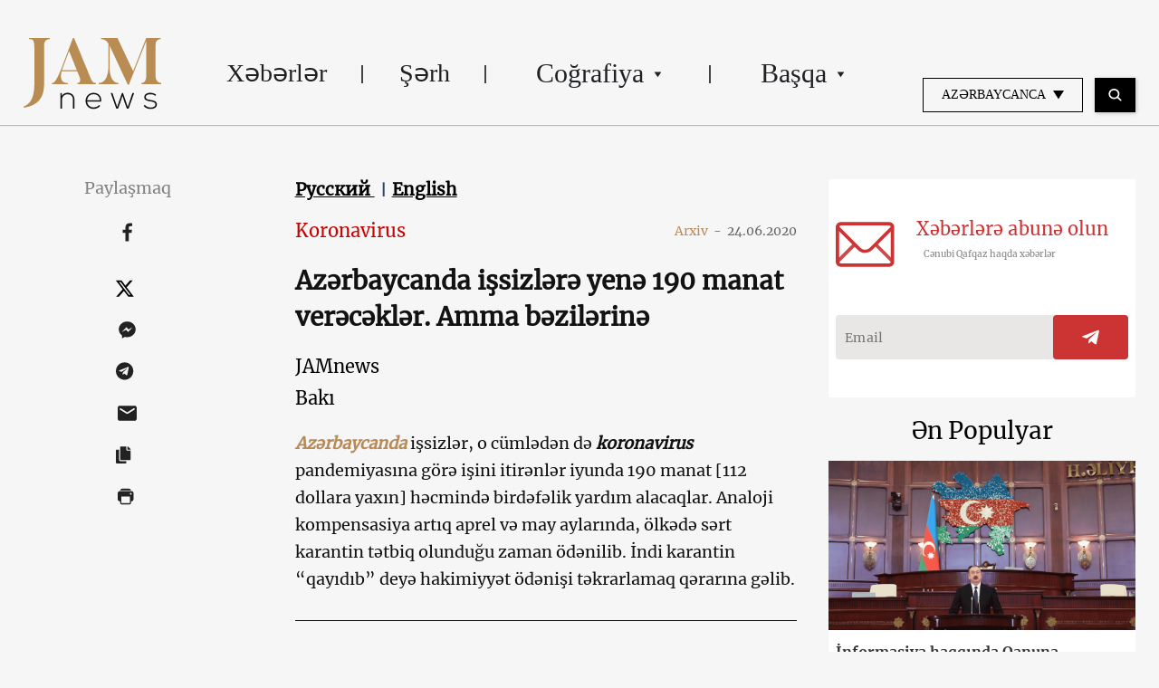

--- FILE ---
content_type: text/html; charset=UTF-8
request_url: https://jam-news.net/az/az%C9%99rbaycanda-issizl%C9%99r%C9%99-yardim/
body_size: 22834
content:
<!doctype html>
<html lang="az">
  <head>
  <meta charset="utf-8">
  <meta http-equiv="x-ua-compatible" content="ie=edge">
  <meta name="viewport" content="width=device-width, initial-scale=1, shrink-to-fit=no">
  <link rel="apple-touch-icon" sizes="180x180" href="https://jam-news.net/app/themes/jamnews/resources/assets/images/favicons/apple-touch-icon.png">
	<link rel="icon" type="image/png" sizes="32x32" href="https://jam-news.net/app/themes/jamnews/resources/assets/images/favicons/favicon-32x32.png">
	<link rel="icon" type="image/png" sizes="16x16" href="https://jam-news.net/app/themes/jamnews/resources/assets/images/favicons/favicon-16x16.png">
	<link rel="manifest" href="https://jam-news.net/app/themes/jamnews/resources/assets/images/favicons/site.webmanifest">
	<link rel="mask-icon" href="https://jam-news.net/app/themes/jamnews/resources/assets/images/favicons/safari-pinned-tab.svg" color="#5bbad5">
	<link rel="shortcut icon" href="https://jam-news.net/app/themes/jamnews/resources/assets/images/favicons/favicon.ico">
	<meta name="msapplication-TileColor" content="#da532c">
	<meta name="msapplication-config" content="https://jam-news.net/app/themes/jamnews/resources/assets/images/favicons/browserconfig.xml">
	<meta name="theme-color" content="#ffffff">
	<meta name="yandex-verification" content="122ed3bede0aafe1" />
	<meta name="facebook-domain-verification" content="o002ihughy9wi1hsfxpne12oock2kq" />
  <!-- Google tag (gtag.js) -->
  <script async src="https://www.googletagmanager.com/gtag/js?id=G-H74E88T03B"></script>
  <script>
    window.dataLayer = window.dataLayer || [];
    function gtag(){dataLayer.push(arguments);}
    gtag('js', new Date());

    gtag('config', 'G-H74E88T03B');
  </script>

	<script async src="https://cdn.onthe.io/io.js/9fNHE2pEUnUz"></script>
 	<meta name='robots' content='index, follow, max-image-preview:large, max-snippet:-1, max-video-preview:-1' />

	<!-- This site is optimized with the Yoast SEO plugin v24.1 - https://yoast.com/wordpress/plugins/seo/ -->
	<title>Azərbaycanda işsizlərə yenə 190 manat verəcəklər. Amma bəzilərinə - JAMnews</title>
	<meta name="description" content="Hakimiyyət yenidən sərt karantin tətbiq etdiyi üçün birdəfəlik yardımı təkrar ödəmək qərarına gəlib" />
	<link rel="canonical" href="https://jam-news.net/az/azərbaycanda-issizlərə-yardim/" />
	<meta property="og:locale" content="az_AZ" />
	<meta property="og:type" content="article" />
	<meta property="og:title" content="Azərbaycanda işsizlərə yenə 190 manat verəcəklər. Amma bəzilərinə - JAMnews" />
	<meta property="og:description" content="Hakimiyyət yenidən sərt karantin tətbiq etdiyi üçün birdəfəlik yardımı təkrar ödəmək qərarına gəlib" />
	<meta property="og:url" content="https://jam-news.net/az/azərbaycanda-issizlərə-yardim/" />
	<meta property="og:site_name" content="Azerbaijani Jamnews" />
	<meta property="article:publisher" content="https://www.facebook.com/JAMnewsInEnglish/" />
	<meta property="article:published_time" content="2020-06-24T14:10:12+00:00" />
	<meta property="article:modified_time" content="2022-01-17T20:39:25+00:00" />
	<meta property="og:image" content="https://jam-news.net/app/uploads/2020/06/105703962_2594237810893267_3370524897830189994_n.jpg" />
	<meta property="og:image:width" content="720" />
	<meta property="og:image:height" content="480" />
	<meta property="og:image:type" content="image/jpeg" />
	<meta name="author" content="JAMnews" />
	<meta name="twitter:card" content="summary_large_image" />
	<meta name="twitter:creator" content="@JAMnewsCaucasus" />
	<meta name="twitter:site" content="@JAMnewsCaucasus" />
	<meta name="twitter:label1" content="Written by" />
	<meta name="twitter:data1" content="JAMnews" />
	<meta name="twitter:label2" content="Est. reading time" />
	<meta name="twitter:data2" content="3 minutes" />
	<script type="application/ld+json" class="yoast-schema-graph">{"@context":"https://schema.org","@graph":[{"@type":"Article","@id":"https://jam-news.net/az/az%c9%99rbaycanda-issizl%c9%99r%c9%99-yardim/#article","isPartOf":{"@id":"https://jam-news.net/az/az%c9%99rbaycanda-issizl%c9%99r%c9%99-yardim/"},"author":{"name":"JAMnews","@id":"https://jam-news.net/az/#/schema/person/67df3bb7adb46cd513fb9c4cb02361c6"},"headline":"Azərbaycanda işsizlərə yenə 190 manat verəcəklər. Amma bəzilərinə","datePublished":"2020-06-24T14:10:12+00:00","dateModified":"2022-01-17T20:39:25+00:00","mainEntityOfPage":{"@id":"https://jam-news.net/az/az%c9%99rbaycanda-issizl%c9%99r%c9%99-yardim/"},"wordCount":618,"publisher":{"@id":"https://jam-news.net/az/#organization"},"image":{"@id":"https://jam-news.net/az/az%c9%99rbaycanda-issizl%c9%99r%c9%99-yardim/#primaryimage"},"thumbnailUrl":"https://jam-news.net/app/uploads/2020/06/105703962_2594237810893267_3370524897830189994_n.jpg","keywords":["Azərbaycanda karantin","Azərbaycanda koronavirus","birdəfəlik yardım","epidemiya","iqtisadiyyat","işsizlər","işsizlik","karantin","karantin rejimi","kompensasiya","korona","koronavirus","maliyyə","pandemiya infeksiya","pul","Qafqazda koronavirus","Qubad İbadoğlu","sərt karantin","top"],"articleSection":["Azerbaijan","Issues","News"],"inLanguage":"az"},{"@type":"WebPage","@id":"https://jam-news.net/az/az%c9%99rbaycanda-issizl%c9%99r%c9%99-yardim/","url":"https://jam-news.net/az/az%c9%99rbaycanda-issizl%c9%99r%c9%99-yardim/","name":"Azərbaycanda işsizlərə yenə 190 manat verəcəklər. Amma bəzilərinə - JAMnews","isPartOf":{"@id":"https://jam-news.net/az/#website"},"primaryImageOfPage":{"@id":"https://jam-news.net/az/az%c9%99rbaycanda-issizl%c9%99r%c9%99-yardim/#primaryimage"},"image":{"@id":"https://jam-news.net/az/az%c9%99rbaycanda-issizl%c9%99r%c9%99-yardim/#primaryimage"},"thumbnailUrl":"https://jam-news.net/app/uploads/2020/06/105703962_2594237810893267_3370524897830189994_n.jpg","datePublished":"2020-06-24T14:10:12+00:00","dateModified":"2022-01-17T20:39:25+00:00","description":"Hakimiyyət yenidən sərt karantin tətbiq etdiyi üçün birdəfəlik yardımı təkrar ödəmək qərarına gəlib","breadcrumb":{"@id":"https://jam-news.net/az/az%c9%99rbaycanda-issizl%c9%99r%c9%99-yardim/#breadcrumb"},"inLanguage":"az","potentialAction":[{"@type":"ReadAction","target":["https://jam-news.net/az/az%c9%99rbaycanda-issizl%c9%99r%c9%99-yardim/"]}]},{"@type":"ImageObject","inLanguage":"az","@id":"https://jam-news.net/az/az%c9%99rbaycanda-issizl%c9%99r%c9%99-yardim/#primaryimage","url":"https://jam-news.net/app/uploads/2020/06/105703962_2594237810893267_3370524897830189994_n.jpg","contentUrl":"https://jam-news.net/app/uploads/2020/06/105703962_2594237810893267_3370524897830189994_n.jpg","width":720,"height":480},{"@type":"BreadcrumbList","@id":"https://jam-news.net/az/az%c9%99rbaycanda-issizl%c9%99r%c9%99-yardim/#breadcrumb","itemListElement":[{"@type":"ListItem","position":1,"name":"Home","item":"https://jam-news.net/az/"},{"@type":"ListItem","position":2,"name":"Azərbaycanda işsizlərə yenə 190 manat verəcəklər. Amma bəzilərinə"}]},{"@type":"WebSite","@id":"https://jam-news.net/az/#website","url":"https://jam-news.net/az/","name":"Azerbaijani Jamnews","description":"Caucasus News, Politics and Society","publisher":{"@id":"https://jam-news.net/az/#organization"},"potentialAction":[{"@type":"SearchAction","target":{"@type":"EntryPoint","urlTemplate":"https://jam-news.net/az/?s={search_term_string}"},"query-input":{"@type":"PropertyValueSpecification","valueRequired":true,"valueName":"search_term_string"}}],"inLanguage":"az"},{"@type":"Organization","@id":"https://jam-news.net/az/#organization","name":"JAMnews","url":"https://jam-news.net/az/","logo":{"@type":"ImageObject","inLanguage":"az","@id":"https://jam-news.net/az/#/schema/logo/image/","url":"https://jam-news.net/app/uploads/2020/05/JAM_w.jpg","contentUrl":"https://jam-news.net/app/uploads/2020/05/JAM_w.jpg","width":960,"height":960,"caption":"JAMnews"},"image":{"@id":"https://jam-news.net/az/#/schema/logo/image/"},"sameAs":["https://www.facebook.com/JAMnewsInEnglish/","https://x.com/JAMnewsCaucasus","https://www.instagram.com/jam_news/","https://www.youtube.com/channel/UCXQbUCme2pykuZYXWHx4VPg"]},{"@type":"Person","@id":"https://jam-news.net/az/#/schema/person/67df3bb7adb46cd513fb9c4cb02361c6","name":"JAMnews","image":{"@type":"ImageObject","inLanguage":"az","@id":"https://jam-news.net/az/#/schema/person/image/","url":"https://secure.gravatar.com/avatar/e5c27593ef900c3ab3deed4ed1c653d7?s=96&d=mm&r=g","contentUrl":"https://secure.gravatar.com/avatar/e5c27593ef900c3ab3deed4ed1c653d7?s=96&d=mm&r=g","caption":"JAMnews"},"url":"https://jam-news.net/az/author/margarita/"}]}</script>
	<!-- / Yoast SEO plugin. -->


<link rel='dns-prefetch' href='//code.jquery.com' />
<script type="text/javascript">
/* <![CDATA[ */
window._wpemojiSettings = {"baseUrl":"https:\/\/s.w.org\/images\/core\/emoji\/15.0.3\/72x72\/","ext":".png","svgUrl":"https:\/\/s.w.org\/images\/core\/emoji\/15.0.3\/svg\/","svgExt":".svg","source":{"concatemoji":"https:\/\/jam-news.net\/az\/wp-includes\/js\/wp-emoji-release.min.js?ver=6.7"}};
/*! This file is auto-generated */
!function(i,n){var o,s,e;function c(e){try{var t={supportTests:e,timestamp:(new Date).valueOf()};sessionStorage.setItem(o,JSON.stringify(t))}catch(e){}}function p(e,t,n){e.clearRect(0,0,e.canvas.width,e.canvas.height),e.fillText(t,0,0);var t=new Uint32Array(e.getImageData(0,0,e.canvas.width,e.canvas.height).data),r=(e.clearRect(0,0,e.canvas.width,e.canvas.height),e.fillText(n,0,0),new Uint32Array(e.getImageData(0,0,e.canvas.width,e.canvas.height).data));return t.every(function(e,t){return e===r[t]})}function u(e,t,n){switch(t){case"flag":return n(e,"\ud83c\udff3\ufe0f\u200d\u26a7\ufe0f","\ud83c\udff3\ufe0f\u200b\u26a7\ufe0f")?!1:!n(e,"\ud83c\uddfa\ud83c\uddf3","\ud83c\uddfa\u200b\ud83c\uddf3")&&!n(e,"\ud83c\udff4\udb40\udc67\udb40\udc62\udb40\udc65\udb40\udc6e\udb40\udc67\udb40\udc7f","\ud83c\udff4\u200b\udb40\udc67\u200b\udb40\udc62\u200b\udb40\udc65\u200b\udb40\udc6e\u200b\udb40\udc67\u200b\udb40\udc7f");case"emoji":return!n(e,"\ud83d\udc26\u200d\u2b1b","\ud83d\udc26\u200b\u2b1b")}return!1}function f(e,t,n){var r="undefined"!=typeof WorkerGlobalScope&&self instanceof WorkerGlobalScope?new OffscreenCanvas(300,150):i.createElement("canvas"),a=r.getContext("2d",{willReadFrequently:!0}),o=(a.textBaseline="top",a.font="600 32px Arial",{});return e.forEach(function(e){o[e]=t(a,e,n)}),o}function t(e){var t=i.createElement("script");t.src=e,t.defer=!0,i.head.appendChild(t)}"undefined"!=typeof Promise&&(o="wpEmojiSettingsSupports",s=["flag","emoji"],n.supports={everything:!0,everythingExceptFlag:!0},e=new Promise(function(e){i.addEventListener("DOMContentLoaded",e,{once:!0})}),new Promise(function(t){var n=function(){try{var e=JSON.parse(sessionStorage.getItem(o));if("object"==typeof e&&"number"==typeof e.timestamp&&(new Date).valueOf()<e.timestamp+604800&&"object"==typeof e.supportTests)return e.supportTests}catch(e){}return null}();if(!n){if("undefined"!=typeof Worker&&"undefined"!=typeof OffscreenCanvas&&"undefined"!=typeof URL&&URL.createObjectURL&&"undefined"!=typeof Blob)try{var e="postMessage("+f.toString()+"("+[JSON.stringify(s),u.toString(),p.toString()].join(",")+"));",r=new Blob([e],{type:"text/javascript"}),a=new Worker(URL.createObjectURL(r),{name:"wpTestEmojiSupports"});return void(a.onmessage=function(e){c(n=e.data),a.terminate(),t(n)})}catch(e){}c(n=f(s,u,p))}t(n)}).then(function(e){for(var t in e)n.supports[t]=e[t],n.supports.everything=n.supports.everything&&n.supports[t],"flag"!==t&&(n.supports.everythingExceptFlag=n.supports.everythingExceptFlag&&n.supports[t]);n.supports.everythingExceptFlag=n.supports.everythingExceptFlag&&!n.supports.flag,n.DOMReady=!1,n.readyCallback=function(){n.DOMReady=!0}}).then(function(){return e}).then(function(){var e;n.supports.everything||(n.readyCallback(),(e=n.source||{}).concatemoji?t(e.concatemoji):e.wpemoji&&e.twemoji&&(t(e.twemoji),t(e.wpemoji)))}))}((window,document),window._wpemojiSettings);
/* ]]> */
</script>
<link rel='stylesheet' id='advanced-rich-text-tools-css' href='https://jam-news.net/app/plugins/advanced-rich-text-tools/index.css?ver=1730717359' type='text/css' media='all' />
<style id='wp-emoji-styles-inline-css' type='text/css'>

	img.wp-smiley, img.emoji {
		display: inline !important;
		border: none !important;
		box-shadow: none !important;
		height: 1em !important;
		width: 1em !important;
		margin: 0 0.07em !important;
		vertical-align: -0.1em !important;
		background: none !important;
		padding: 0 !important;
	}
</style>
<link rel='stylesheet' id='wp-block-library-css' href='https://jam-news.net/az/wp-includes/css/dist/block-library/style.min.css?ver=6.7' type='text/css' media='all' />
<style id='classic-theme-styles-inline-css' type='text/css'>
/*! This file is auto-generated */
.wp-block-button__link{color:#fff;background-color:#32373c;border-radius:9999px;box-shadow:none;text-decoration:none;padding:calc(.667em + 2px) calc(1.333em + 2px);font-size:1.125em}.wp-block-file__button{background:#32373c;color:#fff;text-decoration:none}
</style>
<style id='global-styles-inline-css' type='text/css'>
:root{--wp--preset--aspect-ratio--square: 1;--wp--preset--aspect-ratio--4-3: 4/3;--wp--preset--aspect-ratio--3-4: 3/4;--wp--preset--aspect-ratio--3-2: 3/2;--wp--preset--aspect-ratio--2-3: 2/3;--wp--preset--aspect-ratio--16-9: 16/9;--wp--preset--aspect-ratio--9-16: 9/16;--wp--preset--color--black: #000000;--wp--preset--color--cyan-bluish-gray: #abb8c3;--wp--preset--color--white: #ffffff;--wp--preset--color--pale-pink: #f78da7;--wp--preset--color--vivid-red: #cf2e2e;--wp--preset--color--luminous-vivid-orange: #ff6900;--wp--preset--color--luminous-vivid-amber: #fcb900;--wp--preset--color--light-green-cyan: #7bdcb5;--wp--preset--color--vivid-green-cyan: #00d084;--wp--preset--color--pale-cyan-blue: #8ed1fc;--wp--preset--color--vivid-cyan-blue: #0693e3;--wp--preset--color--vivid-purple: #9b51e0;--wp--preset--gradient--vivid-cyan-blue-to-vivid-purple: linear-gradient(135deg,rgba(6,147,227,1) 0%,rgb(155,81,224) 100%);--wp--preset--gradient--light-green-cyan-to-vivid-green-cyan: linear-gradient(135deg,rgb(122,220,180) 0%,rgb(0,208,130) 100%);--wp--preset--gradient--luminous-vivid-amber-to-luminous-vivid-orange: linear-gradient(135deg,rgba(252,185,0,1) 0%,rgba(255,105,0,1) 100%);--wp--preset--gradient--luminous-vivid-orange-to-vivid-red: linear-gradient(135deg,rgba(255,105,0,1) 0%,rgb(207,46,46) 100%);--wp--preset--gradient--very-light-gray-to-cyan-bluish-gray: linear-gradient(135deg,rgb(238,238,238) 0%,rgb(169,184,195) 100%);--wp--preset--gradient--cool-to-warm-spectrum: linear-gradient(135deg,rgb(74,234,220) 0%,rgb(151,120,209) 20%,rgb(207,42,186) 40%,rgb(238,44,130) 60%,rgb(251,105,98) 80%,rgb(254,248,76) 100%);--wp--preset--gradient--blush-light-purple: linear-gradient(135deg,rgb(255,206,236) 0%,rgb(152,150,240) 100%);--wp--preset--gradient--blush-bordeaux: linear-gradient(135deg,rgb(254,205,165) 0%,rgb(254,45,45) 50%,rgb(107,0,62) 100%);--wp--preset--gradient--luminous-dusk: linear-gradient(135deg,rgb(255,203,112) 0%,rgb(199,81,192) 50%,rgb(65,88,208) 100%);--wp--preset--gradient--pale-ocean: linear-gradient(135deg,rgb(255,245,203) 0%,rgb(182,227,212) 50%,rgb(51,167,181) 100%);--wp--preset--gradient--electric-grass: linear-gradient(135deg,rgb(202,248,128) 0%,rgb(113,206,126) 100%);--wp--preset--gradient--midnight: linear-gradient(135deg,rgb(2,3,129) 0%,rgb(40,116,252) 100%);--wp--preset--font-size--small: 13px;--wp--preset--font-size--medium: 20px;--wp--preset--font-size--large: 36px;--wp--preset--font-size--x-large: 42px;--wp--preset--spacing--20: 0.44rem;--wp--preset--spacing--30: 0.67rem;--wp--preset--spacing--40: 1rem;--wp--preset--spacing--50: 1.5rem;--wp--preset--spacing--60: 2.25rem;--wp--preset--spacing--70: 3.38rem;--wp--preset--spacing--80: 5.06rem;--wp--preset--shadow--natural: 6px 6px 9px rgba(0, 0, 0, 0.2);--wp--preset--shadow--deep: 12px 12px 50px rgba(0, 0, 0, 0.4);--wp--preset--shadow--sharp: 6px 6px 0px rgba(0, 0, 0, 0.2);--wp--preset--shadow--outlined: 6px 6px 0px -3px rgba(255, 255, 255, 1), 6px 6px rgba(0, 0, 0, 1);--wp--preset--shadow--crisp: 6px 6px 0px rgba(0, 0, 0, 1);}:where(.is-layout-flex){gap: 0.5em;}:where(.is-layout-grid){gap: 0.5em;}body .is-layout-flex{display: flex;}.is-layout-flex{flex-wrap: wrap;align-items: center;}.is-layout-flex > :is(*, div){margin: 0;}body .is-layout-grid{display: grid;}.is-layout-grid > :is(*, div){margin: 0;}:where(.wp-block-columns.is-layout-flex){gap: 2em;}:where(.wp-block-columns.is-layout-grid){gap: 2em;}:where(.wp-block-post-template.is-layout-flex){gap: 1.25em;}:where(.wp-block-post-template.is-layout-grid){gap: 1.25em;}.has-black-color{color: var(--wp--preset--color--black) !important;}.has-cyan-bluish-gray-color{color: var(--wp--preset--color--cyan-bluish-gray) !important;}.has-white-color{color: var(--wp--preset--color--white) !important;}.has-pale-pink-color{color: var(--wp--preset--color--pale-pink) !important;}.has-vivid-red-color{color: var(--wp--preset--color--vivid-red) !important;}.has-luminous-vivid-orange-color{color: var(--wp--preset--color--luminous-vivid-orange) !important;}.has-luminous-vivid-amber-color{color: var(--wp--preset--color--luminous-vivid-amber) !important;}.has-light-green-cyan-color{color: var(--wp--preset--color--light-green-cyan) !important;}.has-vivid-green-cyan-color{color: var(--wp--preset--color--vivid-green-cyan) !important;}.has-pale-cyan-blue-color{color: var(--wp--preset--color--pale-cyan-blue) !important;}.has-vivid-cyan-blue-color{color: var(--wp--preset--color--vivid-cyan-blue) !important;}.has-vivid-purple-color{color: var(--wp--preset--color--vivid-purple) !important;}.has-black-background-color{background-color: var(--wp--preset--color--black) !important;}.has-cyan-bluish-gray-background-color{background-color: var(--wp--preset--color--cyan-bluish-gray) !important;}.has-white-background-color{background-color: var(--wp--preset--color--white) !important;}.has-pale-pink-background-color{background-color: var(--wp--preset--color--pale-pink) !important;}.has-vivid-red-background-color{background-color: var(--wp--preset--color--vivid-red) !important;}.has-luminous-vivid-orange-background-color{background-color: var(--wp--preset--color--luminous-vivid-orange) !important;}.has-luminous-vivid-amber-background-color{background-color: var(--wp--preset--color--luminous-vivid-amber) !important;}.has-light-green-cyan-background-color{background-color: var(--wp--preset--color--light-green-cyan) !important;}.has-vivid-green-cyan-background-color{background-color: var(--wp--preset--color--vivid-green-cyan) !important;}.has-pale-cyan-blue-background-color{background-color: var(--wp--preset--color--pale-cyan-blue) !important;}.has-vivid-cyan-blue-background-color{background-color: var(--wp--preset--color--vivid-cyan-blue) !important;}.has-vivid-purple-background-color{background-color: var(--wp--preset--color--vivid-purple) !important;}.has-black-border-color{border-color: var(--wp--preset--color--black) !important;}.has-cyan-bluish-gray-border-color{border-color: var(--wp--preset--color--cyan-bluish-gray) !important;}.has-white-border-color{border-color: var(--wp--preset--color--white) !important;}.has-pale-pink-border-color{border-color: var(--wp--preset--color--pale-pink) !important;}.has-vivid-red-border-color{border-color: var(--wp--preset--color--vivid-red) !important;}.has-luminous-vivid-orange-border-color{border-color: var(--wp--preset--color--luminous-vivid-orange) !important;}.has-luminous-vivid-amber-border-color{border-color: var(--wp--preset--color--luminous-vivid-amber) !important;}.has-light-green-cyan-border-color{border-color: var(--wp--preset--color--light-green-cyan) !important;}.has-vivid-green-cyan-border-color{border-color: var(--wp--preset--color--vivid-green-cyan) !important;}.has-pale-cyan-blue-border-color{border-color: var(--wp--preset--color--pale-cyan-blue) !important;}.has-vivid-cyan-blue-border-color{border-color: var(--wp--preset--color--vivid-cyan-blue) !important;}.has-vivid-purple-border-color{border-color: var(--wp--preset--color--vivid-purple) !important;}.has-vivid-cyan-blue-to-vivid-purple-gradient-background{background: var(--wp--preset--gradient--vivid-cyan-blue-to-vivid-purple) !important;}.has-light-green-cyan-to-vivid-green-cyan-gradient-background{background: var(--wp--preset--gradient--light-green-cyan-to-vivid-green-cyan) !important;}.has-luminous-vivid-amber-to-luminous-vivid-orange-gradient-background{background: var(--wp--preset--gradient--luminous-vivid-amber-to-luminous-vivid-orange) !important;}.has-luminous-vivid-orange-to-vivid-red-gradient-background{background: var(--wp--preset--gradient--luminous-vivid-orange-to-vivid-red) !important;}.has-very-light-gray-to-cyan-bluish-gray-gradient-background{background: var(--wp--preset--gradient--very-light-gray-to-cyan-bluish-gray) !important;}.has-cool-to-warm-spectrum-gradient-background{background: var(--wp--preset--gradient--cool-to-warm-spectrum) !important;}.has-blush-light-purple-gradient-background{background: var(--wp--preset--gradient--blush-light-purple) !important;}.has-blush-bordeaux-gradient-background{background: var(--wp--preset--gradient--blush-bordeaux) !important;}.has-luminous-dusk-gradient-background{background: var(--wp--preset--gradient--luminous-dusk) !important;}.has-pale-ocean-gradient-background{background: var(--wp--preset--gradient--pale-ocean) !important;}.has-electric-grass-gradient-background{background: var(--wp--preset--gradient--electric-grass) !important;}.has-midnight-gradient-background{background: var(--wp--preset--gradient--midnight) !important;}.has-small-font-size{font-size: var(--wp--preset--font-size--small) !important;}.has-medium-font-size{font-size: var(--wp--preset--font-size--medium) !important;}.has-large-font-size{font-size: var(--wp--preset--font-size--large) !important;}.has-x-large-font-size{font-size: var(--wp--preset--font-size--x-large) !important;}
:where(.wp-block-post-template.is-layout-flex){gap: 1.25em;}:where(.wp-block-post-template.is-layout-grid){gap: 1.25em;}
:where(.wp-block-columns.is-layout-flex){gap: 2em;}:where(.wp-block-columns.is-layout-grid){gap: 2em;}
:root :where(.wp-block-pullquote){font-size: 1.5em;line-height: 1.6;}
</style>
<link rel='stylesheet' id='contact-form-7-css' href='https://jam-news.net/app/plugins/contact-form-7/includes/css/styles.css?ver=5.9.8' type='text/css' media='all' />
<style id='contact-form-7-inline-css' type='text/css'>
.wpcf7 .wpcf7-recaptcha iframe {margin-bottom: 0;}.wpcf7 .wpcf7-recaptcha[data-align="center"] > div {margin: 0 auto;}.wpcf7 .wpcf7-recaptcha[data-align="right"] > div {margin: 0 0 0 auto;}
</style>
<link rel='stylesheet' id='dashicons-css' href='https://jam-news.net/az/wp-includes/css/dashicons.min.css?ver=6.7' type='text/css' media='all' />
<link rel='stylesheet' id='post-views-counter-frontend-css' href='https://jam-news.net/app/plugins/post-views-counter/css/frontend.min.css?ver=1.4.7' type='text/css' media='all' />
<link rel='stylesheet' id='animate-css' href='https://jam-news.net/app/plugins/wp-quiz/assets/frontend/css/animate.css?ver=3.6.0' type='text/css' media='all' />
<link rel='stylesheet' id='wp-quiz-css' href='https://jam-news.net/app/plugins/wp-quiz/assets/frontend/css/wp-quiz.css?ver=2.0.10' type='text/css' media='all' />
<link rel='stylesheet' id='wi-popup-css' href='https://jam-news.net/app/plugins/wi-donation/includes/components/popup/css/popup.css?ver=1.3' type='text/css' media='all' />
<link rel='stylesheet' id='ms-main-css' href='https://jam-news.net/app/plugins/masterslider/public/assets/css/masterslider.main.css?ver=3.6.1' type='text/css' media='all' />
<link rel='stylesheet' id='ms-custom-css' href='https://jam-news.net/app/uploads/masterslider/custom.css?ver=47.7' type='text/css' media='all' />
<link rel='stylesheet' id='sage/main.css-css' href='https://jam-news.net/app/themes/jamnews/dist/styles/main_f94a9fcd.css' type='text/css' media='all' />
<!--n2css--><script type="text/javascript" id="post-views-counter-frontend-js-before">
/* <![CDATA[ */
var pvcArgsFrontend = {"mode":"rest_api","postID":30184,"requestURL":"https:\/\/jam-news.net\/az\/wp-json\/post-views-counter\/view-post\/30184","nonce":"4dff938faa","dataStorage":"cookies","multisite":3,"path":"\/","domain":"jam-news.net"};
/* ]]> */
</script>
<script type="text/javascript" src="https://jam-news.net/app/plugins/post-views-counter/js/frontend.min.js?ver=1.4.7" id="post-views-counter-frontend-js"></script>
<script type="text/javascript" src="https://code.jquery.com/jquery-3.4.1.min.js?ver=6.7" id="jquery-js"></script>
<script type="text/javascript" src="https://code.jquery.com/jquery-migrate-1.4.1.min.js?ver=6.7" id="jquery_migrate-js"></script>
<link rel="https://api.w.org/" href="https://jam-news.net/az/wp-json/" /><link rel="alternate" title="JSON" type="application/json" href="https://jam-news.net/az/wp-json/wp/v2/posts/30184" /><link rel="EditURI" type="application/rsd+xml" title="RSD" href="https://jam-news.net/az/xmlrpc.php?rsd" />
<meta name="generator" content="WordPress 6.7" />
<link rel='shortlink' href='https://jam-news.net/az/?p=30184' />
<link rel="alternate" title="oEmbed (JSON)" type="application/json+oembed" href="https://jam-news.net/az/wp-json/oembed/1.0/embed?url=https%3A%2F%2Fjam-news.net%2Faz%2Faz%25c9%2599rbaycanda-issizl%25c9%2599r%25c9%2599-yardim%2F" />
<link rel="alternate" title="oEmbed (XML)" type="text/xml+oembed" href="https://jam-news.net/az/wp-json/oembed/1.0/embed?url=https%3A%2F%2Fjam-news.net%2Faz%2Faz%25c9%2599rbaycanda-issizl%25c9%2599r%25c9%2599-yardim%2F&#038;format=xml" />
<script>var ms_grabbing_curosr='https://jam-news.net/app/plugins/masterslider/public/assets/css/common/grabbing.cur',ms_grab_curosr='https://jam-news.net/app/plugins/masterslider/public/assets/css/common/grab.cur';</script>
<meta name="generator" content="MasterSlider 3.6.1 - Responsive Touch Image Slider" />
 	<script>
	let decoded_title = "Az\u0259rbaycanda i\u015fsizl\u0259r\u0259 yen\u0259 190 manat ver\u0259c\u0259kl\u0259r. Amma b\u0259zil\u0259rin\u0259";
	let decoded_locale = "az";
	let decoded_author = "";
	let decoded_post_type = "post";
	let decoded_post_date = "2020-06-24 18:10:12";
	let decoded_post_category = ["Azerbaijan","Issues","News"];
	let ioUrl = "https:\/\/jam-news.net\/az\/az%c9%99rbaycanda-issizl%c9%99r%c9%99-yardim\/";
	let post_word_count = 344


	window._io_config = window._io_config || {};
	window._io_config["0.2.0"] = window._io_config["0.2.0"] || [];
	window._io_config["0.2.0"].push({
	    page_url: window.location.href,
	    page_url_canonical: ioUrl,
	    page_title: decoded_title,
	    page_type: "article",
	    page_language: decoded_locale,
	    language_type: decoded_locale,
	    article_authors: decoded_author,
	    article_categories: decoded_post_category,
	    article_type: decoded_post_type,
	    article_word_count: post_word_count,
	    article_publication_date: decoded_post_date
	});

	</script>



<script>
!function(f,b,e,v,n,t,s)
{if(f.fbq)return;n=f.fbq=function(){n.callMethod?
n.callMethod.apply(n,arguments):n.queue.push(arguments)};
if(!f._fbq)f._fbq=n;n.push=n;n.loaded=!0;n.version='2.0';
n.queue=[];t=b.createElement(e);t.async=!0;
t.src=v;s=b.getElementsByTagName(e)[0];
s.parentNode.insertBefore(t,s)}(window, document,'script',
'https://connect.facebook.net/en_US/fbevents.js');
fbq('init', '307191644217666');
fbq('track', 'PageView');
</script>
<noscript><img height="1" width="1" style="display:none"
src="https://www.facebook.com/tr?id=307191644217666&ev=PageView&noscript=1"
/></noscript>


</head>
  <body class="post-template-default single single-post postid-30184 single-format-standard _masterslider _msp_version_3.6.1 az%c9%99rbaycanda-issizl%c9%99r%c9%99-yardim app-data index-data singular-data single-data single-post-data single-post-az%c9%99rbaycanda-issizl%c9%99r%c9%99-yardim-data single-post-azərbaycanda-issizlərə-yardim-data">
        <script type="text/javascript">
      var assetsURL = 'https://jam-news.net/az';
    </script>
    <header class="header wi-full-width uk-position-relative p-t-xl-30 p-t-md-24 p-t-sm-16 p-t-xs-8 p-b-md-0 p-b-xs-8">
  <div class="wi-container uk-flex uk-flex-between uk-flex-middle">
    <a href="https://jam-news.net/az" class="jamnews-logo">
  <img src="https://jam-news.net/app/themes/jamnews/resources/assets/images/logo.svg" alt="Jamnews Logo" uk-img>
</a>
    <nav class="uk-flex uk-visible@m"  uk-navbar>
    <ul class="uk-navbar-nav">

    
              <a class="wi-oswald lh-xl-50 lh-lg-48 lh-md-44 lh-sm-44 list-item-color header-links uk-flex arrow-down  " href="https://jam-news.net/az/category/x%c9%99b%c9%99rl%c9%99r/" target="" >
     
        Xəbərlər
      </a>
          
              <a class="wi-oswald lh-xl-50 lh-lg-48 lh-md-44 lh-sm-44 list-item-color header-links uk-flex arrow-down  " href="https://jam-news.net/az/category/s%c9%99rh/" target="" >
     
        Şərh
      </a>
          
      
        <li class="uk-position-relative header-links">
  <a class="arrow-down  lh-xl-50 lh-lg-48 lh-md-44 lh-sm-44 list-item-color uk-flex  " href="" target="">
    Coğrafiya
    <img src="https://jam-news.net/app/themes/jamnews/dist/images/icons-arrow-down_d515b172.svg" alt="icon" uk-svg>
  </a>
  <div class="uk-navbar-dropdown header-dropdown light-gray-background" uk-dropdown="pos: bottom-left;mode: hover">
  <ul class="uk-position-relative uk-nav uk-navbar-dropdown-nav">
    <img src="https://jam-news.net/app/themes/jamnews/resources/assets/images/dropdown-icon.svg" alt="" class="uk-position-absolute header-dropdown__icon" uk-img/>
          <li>
        <a class=" wi-oswald-light fs-xs-18 lh-xs-30 p-h-xs-15 light-gray-color" href="https://jam-news.net/az/category/cografiya/az%c9%99rbaycan/" target="" >
     
        Azərbaycan
      </a>
      </li>
          <li>
        <a class=" wi-oswald-light fs-xs-18 lh-xs-30 p-h-xs-15 light-gray-color" href="https://jam-news.net/az/category/cografiya/erm%c9%99nistan/" target="" >
     
        Ermənistan
      </a>
      </li>
          <li>
        <a class=" wi-oswald-light fs-xs-18 lh-xs-30 p-h-xs-15 light-gray-color" href="https://jam-news.net/az/category/cografiya/gurcustan/" target="" >
     
        Gürcüstan
      </a>
      </li>
          <li>
        <a class=" wi-oswald-light fs-xs-18 lh-xs-30 p-h-xs-15 light-gray-color" href="https://jam-news.net/az/category/cografiya/rusiya/" target="" >
     
        Rusiya
      </a>
      </li>
          <li>
        <a class=" wi-oswald-light fs-xs-18 lh-xs-30 p-h-xs-15 light-gray-color" href="https://jam-news.net/az/topic/ukrayna/" target="" >
     
        Ukrayna
      </a>
      </li>
          <li>
        <a class=" wi-oswald-light fs-xs-18 lh-xs-30 p-h-xs-15 light-gray-color" href="https://jam-news.net/az/category/cografiya/turkiy%c9%99/" target="" >
     
        Türkiyə
      </a>
      </li>
          <li>
        <a class=" wi-oswald-light fs-xs-18 lh-xs-30 p-h-xs-15 light-gray-color" href="https://jam-news.net/az/category/cografiya/dunyada-bas-ver%c9%99nl%c9%99r/" target="" >
     
        Dünyada baş verənlər
      </a>
      </li>
      </ul>
</div>
</li>
          
      
        <li class="uk-position-relative header-links">
  <a class="arrow-down  lh-xl-50 lh-lg-48 lh-md-44 lh-sm-44 list-item-color uk-flex  " href="" target="">
    Başqa
    <img src="https://jam-news.net/app/themes/jamnews/dist/images/icons-arrow-down_d515b172.svg" alt="icon" uk-svg>
  </a>
  <div class="uk-navbar-dropdown header-dropdown light-gray-background" uk-dropdown="pos: bottom-left;mode: hover">
  <ul class="uk-position-relative uk-nav uk-navbar-dropdown-nav">
    <img src="https://jam-news.net/app/themes/jamnews/resources/assets/images/dropdown-icon.svg" alt="" class="uk-position-absolute header-dropdown__icon" uk-img/>
          <li>
        <a class=" wi-oswald-light fs-xs-18 lh-xs-30 p-h-xs-15 light-gray-color" href="https://jam-news.net/az/topic/tbilisid%c9%99-etirazlar/" target="" >
     
        Tbilisidə etirazlar
      </a>
      </li>
          <li>
        <a class=" wi-oswald-light fs-xs-18 lh-xs-30 p-h-xs-15 light-gray-color" href="https://jam-news.net/az/topic/eliyev-pasinyan-v%c9%99-tramp-gorusu/" target="" >
     
        Əliyev, Paşinyan və Tramp görüşü
      </a>
      </li>
          <li>
        <a class=" wi-oswald-light fs-xs-18 lh-xs-30 p-h-xs-15 light-gray-color" href="https://jam-news.net/az/topic/az%c9%99rbaycanda-h%c9%99bsl%c9%99r/" target="" >
     
        Azərbaycanda həbslər
      </a>
      </li>
          <li>
        <a class=" wi-oswald-light fs-xs-18 lh-xs-30 p-h-xs-15 light-gray-color" href="https://jam-news.net/az/topic/az%c9%99rbaycan-abs/" target="" >
     
        Azərbaycan-ABŞ
      </a>
      </li>
          <li>
        <a class=" wi-oswald-light fs-xs-18 lh-xs-30 p-h-xs-15 light-gray-color" href="https://jam-news.net/az/topic/az%c9%99rbaycan-v%c9%99-erm%c9%99nistan/" target="" >
     
        Azərbaycan və Ermənistan
      </a>
      </li>
          <li>
        <a class=" wi-oswald-light fs-xs-18 lh-xs-30 p-h-xs-15 light-gray-color" href="https://jam-news.net/az/topic/ukraynada-munaqis%c9%99/" target="" >
     
        Ukraynada münaqişə
      </a>
      </li>
          <li>
        <a class=" wi-oswald-light fs-xs-18 lh-xs-30 p-h-xs-15 light-gray-color" href="https://jam-news.net/az/category/multimedia/" target="" >
     
        Multimedia
      </a>
      </li>
          <li>
        <a class=" wi-oswald-light fs-xs-18 lh-xs-30 p-h-xs-15 light-gray-color" href="https://jam-news.net/az/category/trajectories/" target="" >
     
        Trayektoriya
      </a>
      </li>
          <li>
        <a class=" wi-oswald-light fs-xs-18 lh-xs-30 p-h-xs-15 light-gray-color" href="https://jam-news.net/az/tematik-s%c9%99hif%c9%99l%c9%99r/" target="" >
     
        Tematik səhifələr
      </a>
      </li>
      </ul>
</div>
</li>
             </ul>
  </nav>



    <div class="uk-hidden@m language-changer uk-flex uk-flex-between uk-flex-middle">
      <div class="wi-lang-changer uk-position-relative p-l-xs-">
  <div class="wi-lang-changer-inner p-v-xs-8 p-h-xs-20">
    <div class="active-lang">
      <div class="uk-flex uk-flex-center uk-flex-middle">
        <span class="uk-display-inline-block m-r-xs-8 fs-xs-14 lh-xs-20 text-color-blue uk-text-uppercase wi-sans-serif">
          AZƏRBAYCANCA
        </span>
         <img src="https://jam-news.net/app/themes/jamnews/resources/assets/images/langChangerArrow.svg" alt="arrow icon" class="" uk-img/>
      </div>
    </div>
    <ul class="uk-list uk-position-absolute uk-position-top-left uk-position-top-right uk-position-z-index uk-background-primary uk-flex uk-flex-wrap lang-list-box">
       <li class="uk-width-1-1 uk-text-center  m-t-xs-0">
        <a href="/" class="fs-xs-13 lh-xs-20 uk-display-block p-v-xs-6 p-v-sm-8 p-l-sm-12 p-l-xs-6 p-r-xs-6 uk-text-left uk-text-uppercase wi-HelveticaNeue-bold">ENGLISH</a>
      </li>
      <li class="uk-width-1-1 uk-text-center  m-t-xs-0">
        <a href="/ge" class="fs-xs-13 lh-xs-20 p-v-xs-6 p-v-sm-8 p-l-sm-12 p-l-xs-6 p-r-xs-6 uk-text-left uk-display-block uk-text-uppercase">ქართული</a>
      </li>
      <li class="uk-width-1-1 uk-text-center  m-t-xs-0">
        <a href="/am" class="fs-xs-13 lh-xs-20 p-v-xs-6 p-v-sm-8 p-l-sm-12 p-l-xs-6 p-r-xs-6 uk-text-left uk-display-block uk-text-uppercase wi-HelveticaNeue-bold">ՀԱՅԵՐԵՆ</a>
      </li>
      <li class="uk-width-1-1 uk-text-center uk-hidden m-t-xs-0">
        <a href="/az" class="fs-xs-13 lh-xs-20 p-v-xs-6 p-v-sm-8 p-l-sm-12 p-l-xs-6 p-r-xs-6 uk-text-left uk-display-block uk-text-uppercase wi-sans-serif">AZƏRBAYCANCA</a>
      </li>
      <li class="uk-width-1-1 uk-text-center m-t-xs-0 ">
        <a href="/ru" class="fs-xs-13 lh-xs-20 p-v-xs-6 p-v-sm-8 p-l-sm-12 p-l-xs-6 p-r-xs-6 uk-text-left uk-display-block uk-text-uppercase wi-HelveticaNeue-bold">РУССКИЙ</a>
      </li>
    </ul>
  </div>
</div>
      <div class="header-support-button uk-invisible">
	  <a target='' href="https://jam-news.net/az/bizi-d%c9%99st%c9%99kl%c9%99yin/">
	    Bizi dəstəkləyin
	  </a>
	</div>
    </div>
    <div class="min-content uk-visible@m uk-flex uk-flex-right uk-flex-wrap">
        <div class="header-support-button uk-invisible">
	  <a target='' href="https://jam-news.net/az/bizi-d%c9%99st%c9%99kl%c9%99yin/">
	    Bizi dəstəkləyin
	  </a>
	</div>
        <div class="uk-flex uk-flex-between">
          <div class="uk-width-1-1 uk-flex-right uk-flex">
            <div class="wi-lang-changer uk-position-relative">
  <div class="wi-lang-changer-inner p-v-xs-8 p-h-xs-20">
    <div class="active-lang">
      <div class="uk-flex uk-flex-center uk-flex-middle">
        <span class="uk-display-inline-block m-r-xs-8 fs-xs-14 lh-xs-20 text-color-black uk-text-uppercase wi-sans-serif">
          AZƏRBAYCANCA
        </span>
         <img src="https://jam-news.net/app/themes/jamnews/resources/assets/images/langChangerArrow.svg" alt="arrow icon" class="" uk-img/>
      </div>
    </div>
    <ul class="uk-list uk-position-absolute uk-position-top-left uk-position-top-right uk-position-z-index uk-background-primary uk-flex uk-flex-wrap lang-list-box">
       <li class="uk-width-1-1 uk-text-center  m-t-xs-0">
        <a href="/" class="fs-xs-13 lh-xs-20 uk-display-block p-v-xs-6 p-v-sm-8 p-l-sm-12 p-l-xs-6 p-r-xs-6 uk-text-left uk-text-uppercase wi-HelveticaNeue-bold text-color-black">ENGLISH</a>
      </li>
      <li class="uk-width-1-1 uk-text-center  m-t-xs-0">
        <a href="/ge" class="fs-xs-13 lh-xs-20 p-v-xs-6 p-v-sm-8 p-l-sm-12 p-l-xs-6 p-r-xs-6 uk-text-left uk-display-block uk-text-uppercase wi-HelveticaNeue-bold text-color-black">ქართული</a>
      </li>
      <li class="uk-width-1-1 uk-text-center  m-t-xs-0">
        <a href="/am" class="fs-xs-13 lh-xs-20 p-v-xs-6 p-v-sm-8 p-l-sm-12 p-l-xs-6 p-r-xs-6 uk-text-left uk-display-block uk-text-uppercase wi-HelveticaNeue-bold text-color-black">ՀԱՅԵՐԵՆ</a>
      </li>
      <li class="uk-width-1-1 uk-text-center uk-hidden m-t-xs-0">
        <a href="/az" class="fs-xs-13 lh-xs-20 p-v-xs-6 p-v-sm-8 p-l-sm-12 p-l-xs-6 p-r-xs-10 uk-text-left uk-display-block uk-text-uppercase wi-sans-serif text-color-black">AZƏRBAYCANCA</a>
      </li>
      <li class="uk-width-1-1 uk-text-center m-t-xs-0 ">
        <a href="/ru" class="fs-xs-13 lh-xs-20 p-v-xs-6 p-v-sm-8 p-l-sm-12 p-l-xs-6 p-r-xs-6 uk-text-left uk-display-block uk-text-uppercase wi-HelveticaNeue-bold text-color-black">РУССКИЙ</a>
      </li>
    </ul>
  </div>
</div>
          </div>
          <div class="header-search-box m-b-xs-18">
            <a id="headerSearchButton" class="uk-navbar-toggle header-search__btn" href="#">
              <svg width="21" height="19" viewBox="0 0 21 19" fill="none" xmlns="http://www.w3.org/2000/svg">
              <path d="M20.1935 16.5742L15.6596 12.4079C16.7511 11.0725 17.3404 9.44718 17.3384 7.77709C17.3384 3.51118 13.5615 0.0405273 8.9192 0.0405273C4.27688 0.0405273 0.5 3.51118 0.5 7.77709C0.5 12.043 4.27688 15.5137 8.9192 15.5137C10.7367 15.5155 12.5054 14.974 13.9586 13.9709L18.4925 18.1372C18.722 18.3258 19.0213 18.4264 19.329 18.4185C19.6367 18.4106 19.9295 18.2947 20.1472 18.0947C20.3648 17.8947 20.4909 17.6256 20.4995 17.3429C20.5081 17.0601 20.3986 16.785 20.1935 16.5742ZM2.90549 7.77709C2.90549 6.68413 3.25818 5.61571 3.91898 4.70694C4.57977 3.79818 5.51899 3.08988 6.61785 2.67162C7.71671 2.25337 8.92587 2.14393 10.0924 2.35716C11.259 2.57038 12.3305 3.09669 13.1715 3.86953C14.0126 4.64238 14.5853 5.62704 14.8174 6.699C15.0494 7.77096 14.9303 8.88208 14.4751 9.89184C14.02 10.9016 13.2492 11.7647 12.2602 12.3719C11.2713 12.9791 10.1086 13.3032 8.9192 13.3032C7.32485 13.3014 5.79635 12.7187 4.66897 11.6827C3.5416 10.6467 2.9074 9.24217 2.90549 7.77709Z" fill="white"/>
              </svg>
            </a>
            <div class="uk-drop" uk-drop="mode: click; pos: left-center; offset: 0">
                <form id="searchForm" class="uk-search uk-search-navbar uk-width-1-1" action="https://jam-news.net/az/">
                    <input class="uk-search-input header-search__input" name="s" type="search" autofocus>
                </form>
            </div>
          </div>
        </div>
    </div>
    <a href="#offcanvas-usage" uk-toggle class="uk-hidden@m">
      <img src="https://jam-news.net/app/themes/jamnews/resources/assets/images/hamburger-menu.svg" alt="" class="" uk-img/>
    </a>
    <div id="offcanvas-usage" uk-offcanvas>
      <div class="uk-offcanvas-bar">
        <button class="uk-offcanvas-close" type="button" uk-close></button>
        <div class="header-search-box m-t-xs-50">
          <form id="searchForm" class="uk-search uk-flex uk-search-navbar uk-width-1-1" action="https://jam-news.net/az/">
              <input class="uk-search-input header-search__input header-search__input-mobile uk-width-1-1" name="s" type="search">
              <input type="image" src="https://jam-news.net/app/themes/jamnews/resources/assets/images/search-btn.svg" class="background-blue search-button new-search-btn" >
          </form>
    </div>
        <ul class="mobile-menu m-t-xs-30">
                        <li class="mobile-menu__item">
            <a href="https://jam-news.net/az/category/x%c9%99b%c9%99rl%c9%99r/">Xəbərlər</a>
          </li>
                                       <li class="mobile-menu__item">
            <a href="https://jam-news.net/az/category/s%c9%99rh/">Şərh</a>
          </li>
                                                <li class="uk-position-relative header-links">
  <a class="arrow-down  lh-xl-50 lh-lg-48 lh-md-44 lh-sm-44 list-item-color uk-flex  " href="javascript:void(0)" target="">
    Coğrafiya
    <img src="https://jam-news.net/app/themes/jamnews/dist/images/icons-arrow-down_d515b172.svg" alt="icon" uk-svg>
  </a>
  <div class="uk-navbar-dropdown header-dropdown light-gray-background" uk-dropdown="pos: bottom-left;mode: hover">
  <ul class="uk-position-relative uk-nav uk-navbar-dropdown-nav">
    <img src="https://jam-news.net/app/themes/jamnews/resources/assets/images/dropdown-icon.svg" alt="" class="uk-position-absolute header-dropdown__icon" uk-img/>
          <li>
        <a class=" wi-oswald-light fs-xs-18 lh-xs-30 p-h-xs-15 light-gray-color" href="https://jam-news.net/az/category/cografiya/az%c9%99rbaycan/" target="" >
     
        Azərbaycan
      </a>
      </li>
          <li>
        <a class=" wi-oswald-light fs-xs-18 lh-xs-30 p-h-xs-15 light-gray-color" href="https://jam-news.net/az/category/cografiya/erm%c9%99nistan/" target="" >
     
        Ermənistan
      </a>
      </li>
          <li>
        <a class=" wi-oswald-light fs-xs-18 lh-xs-30 p-h-xs-15 light-gray-color" href="https://jam-news.net/az/category/cografiya/gurcustan/" target="" >
     
        Gürcüstan
      </a>
      </li>
          <li>
        <a class=" wi-oswald-light fs-xs-18 lh-xs-30 p-h-xs-15 light-gray-color" href="https://jam-news.net/az/category/cografiya/rusiya/" target="" >
     
        Rusiya
      </a>
      </li>
          <li>
        <a class=" wi-oswald-light fs-xs-18 lh-xs-30 p-h-xs-15 light-gray-color" href="https://jam-news.net/az/topic/ukrayna/" target="" >
     
        Ukrayna
      </a>
      </li>
          <li>
        <a class=" wi-oswald-light fs-xs-18 lh-xs-30 p-h-xs-15 light-gray-color" href="https://jam-news.net/az/category/cografiya/turkiy%c9%99/" target="" >
     
        Türkiyə
      </a>
      </li>
          <li>
        <a class=" wi-oswald-light fs-xs-18 lh-xs-30 p-h-xs-15 light-gray-color" href="https://jam-news.net/az/category/cografiya/dunyada-bas-ver%c9%99nl%c9%99r/" target="" >
     
        Dünyada baş verənlər
      </a>
      </li>
      </ul>
</div>
</li>
                                        <li class="uk-position-relative header-links">
  <a class="arrow-down  lh-xl-50 lh-lg-48 lh-md-44 lh-sm-44 list-item-color uk-flex  " href="javascript:void(0)" target="">
    Başqa
    <img src="https://jam-news.net/app/themes/jamnews/dist/images/icons-arrow-down_d515b172.svg" alt="icon" uk-svg>
  </a>
  <div class="uk-navbar-dropdown header-dropdown light-gray-background" uk-dropdown="pos: bottom-left;mode: hover">
  <ul class="uk-position-relative uk-nav uk-navbar-dropdown-nav">
    <img src="https://jam-news.net/app/themes/jamnews/resources/assets/images/dropdown-icon.svg" alt="" class="uk-position-absolute header-dropdown__icon" uk-img/>
          <li>
        <a class=" wi-oswald-light fs-xs-18 lh-xs-30 p-h-xs-15 light-gray-color" href="https://jam-news.net/az/topic/tbilisid%c9%99-etirazlar/" target="" >
     
        Tbilisidə etirazlar
      </a>
      </li>
          <li>
        <a class=" wi-oswald-light fs-xs-18 lh-xs-30 p-h-xs-15 light-gray-color" href="https://jam-news.net/az/topic/eliyev-pasinyan-v%c9%99-tramp-gorusu/" target="" >
     
        Əliyev, Paşinyan və Tramp görüşü
      </a>
      </li>
          <li>
        <a class=" wi-oswald-light fs-xs-18 lh-xs-30 p-h-xs-15 light-gray-color" href="https://jam-news.net/az/topic/az%c9%99rbaycanda-h%c9%99bsl%c9%99r/" target="" >
     
        Azərbaycanda həbslər
      </a>
      </li>
          <li>
        <a class=" wi-oswald-light fs-xs-18 lh-xs-30 p-h-xs-15 light-gray-color" href="https://jam-news.net/az/topic/az%c9%99rbaycan-abs/" target="" >
     
        Azərbaycan-ABŞ
      </a>
      </li>
          <li>
        <a class=" wi-oswald-light fs-xs-18 lh-xs-30 p-h-xs-15 light-gray-color" href="https://jam-news.net/az/topic/az%c9%99rbaycan-v%c9%99-erm%c9%99nistan/" target="" >
     
        Azərbaycan və Ermənistan
      </a>
      </li>
          <li>
        <a class=" wi-oswald-light fs-xs-18 lh-xs-30 p-h-xs-15 light-gray-color" href="https://jam-news.net/az/topic/ukraynada-munaqis%c9%99/" target="" >
     
        Ukraynada münaqişə
      </a>
      </li>
          <li>
        <a class=" wi-oswald-light fs-xs-18 lh-xs-30 p-h-xs-15 light-gray-color" href="https://jam-news.net/az/category/multimedia/" target="" >
     
        Multimedia
      </a>
      </li>
          <li>
        <a class=" wi-oswald-light fs-xs-18 lh-xs-30 p-h-xs-15 light-gray-color" href="https://jam-news.net/az/category/trajectories/" target="" >
     
        Trayektoriya
      </a>
      </li>
          <li>
        <a class=" wi-oswald-light fs-xs-18 lh-xs-30 p-h-xs-15 light-gray-color" href="https://jam-news.net/az/tematik-s%c9%99hif%c9%99l%c9%99r/" target="" >
     
        Tematik səhifələr
      </a>
      </li>
      </ul>
</div>
</li>
                 </ul>
    
    
  </div>
</header>
    <div class="wrap container" role="document">
      <div class="content">
        <main class="main">
            	<div class="single-grid-box wi-container hasSideBar  p-t-sm-30 p-b-sm-48">
    <div class="uk-grid hasSideBar hasTerm noUpdate  isCenter">

      
      
              <div class="p-l-xs-0  ">
          <div class="uk-width-auto uk-visible@m">
            <div id="socialsVertically" class="socials-vertically ">
              <div class="">
                <div class="uk-flex uk-flex-middle uk-flex-between uk-flex-column wi-fixed-shareupdate">

                  
                  
                                      <div class="inline-grid">
  <span class="fs-xs-16 lh-xs-20 wi-merriweather color-gray share-this-post-width">
  Paylaşmaq
</span>

  <a href="https://jam-news.net/az/az%c9%99rbaycanda-issizl%c9%99r%c9%99-yardim/" class="facebook-share p-v-sm-10 uk-margin-auto">
  <img src="https://jam-news.net/app/themes/jamnews/resources/assets/images/facebook-black.svg" alt="facebook" uk-img>
</a>
    <a href=""></a>
  <a href="https://x.com/intent/post?text=Azərbaycanda işsizlərə yenə 190 manat verəcəklər. Amma bəzilərinə&amp;url=https://jam-news.net/az/az%c9%99rbaycanda-issizl%c9%99r%c9%99-yardim/" class="twitter-share p-v-sm-10 uk-margin-auto" target="_blank" id="30184">
  <img src="https://jam-news.net/app/themes/jamnews/resources/assets/images/x.svg" alt="twitter" uk-img>
</a>
  <a class="p-v-sm-10 uk-margin-auto" onclick="window.open('https://www.facebook.com/dialog/send?app_id=1852512024880184&redirect_uri=https://jam-news.net/az/az%c9%99rbaycanda-issizl%c9%99r%c9%99-yardim/&link=https://jam-news.net/az/az%c9%99rbaycanda-issizl%c9%99r%c9%99-yardim/%2F&display=popup', '_blank', 'toolbar=no,scrollbars=yes,resizable=no,fullscreen=no,top=50,left=50,width=645,height=580').opener = null">
    <img src="https://jam-news.net/app/themes/jamnews/resources/assets/images/messenger.svg" alt="messenger">
  </a>
  
  <a href="https://t.me/share/url?url=https://jam-news.net/az/az%c9%99rbaycanda-issizl%c9%99r%c9%99-yardim/&amp;text=Azərbaycanda işsizlərə yenə 190 manat verəcəklər. Amma bəzilərinə" class="p-v-sm-10 uk-margin-auto" target="_blank" id="30184">
  <img src="https://jam-news.net/app/themes/jamnews/resources/assets/images/telegram-updated.svg" alt="vk-black" uk-img>
</a>
  <a href="/cdn-cgi/l/email-protection#[base64]" class="p-v-sm-10 uk-margin-auto">
  <img src="https://jam-news.net/app/themes/jamnews/resources/assets/images/email.svg" alt="email" uk-img>
</a>
  <a href="https://jam-news.net/az/az%c9%99rbaycanda-issizl%c9%99r%c9%99-yardim/" class="copy-link p-v-sm-10 uk-margin-auto">
  <img src="https://jam-news.net/app/themes/jamnews/resources/assets/images/copy.svg" alt="copy" uk-img>
</a>
  <a href="javascript:void(0)" class="print-content p-v-sm-10 uk-margin-auto">
  <img src="https://jam-news.net/app/themes/jamnews/resources/assets/images/print.svg" alt="print" uk-img>
</a>
</div>

<!-- FACEBOOK API -->
<div id="fb-root"></div>
<script data-cfasync="false" src="/cdn-cgi/scripts/5c5dd728/cloudflare-static/email-decode.min.js"></script><script>
  (function(d, s, id){
     var js, fjs = d.getElementsByTagName(s)[0];
     if (d.getElementById(id)) {return;}
     js = d.createElement(s); js.id = id;
     js.src = "https://connect.facebook.net/ka_GE/sdk.js#version=v4.0&appId=1852512024880184";
     fjs.parentNode.insertBefore(js, fjs);
   }(document, 'script', 'facebook-jssdk'));
</script>

 <!--  TWITTER API -->
<script>!function(d,s,id){var js,fjs=d.getElementsByTagName(s)[0],p=/^http:/.test(d.location)?'http':'https';if(!d.getElementById(id)){js=d.createElement(s);js.id=id;js.src=p+'://platform.twitter.com/widgets.js';fjs.parentNode.insertBefore(js,fjs);}}(document, 'script', 'twitter-wjs');</script>


                                  </div>
              </div>
            </div>
          </div>
        </div>
          
    
    
 
       

    <div class="wi-single-post-container wi-post-griditem">
      <div class="wi-post-wrapper">

      
              <section class="uk-flex uk-flex-middle uk-flex-wrap single-langs m-b-md-20 m-b-xs-10">
          <ul class="uk-flex uk-flex-middle uk-flex-wrap">

            
            
            
                          <li class="">
                <a href="https://jam-news.net/ru/%d0%b2%d1%8b%d0%bf%d0%bb%d0%b0%d1%82%d0%b0-%d0%b1%d0%b5%d0%b7%d1%80%d0%b0%d0%b1%d0%be%d1%82%d0%bd%d1%8b%d0%bc-%d0%b2-%d0%b0%d0%b7%d0%b5%d1%80%d0%b1%d0%b0%d0%b9%d0%b4%d0%b6%d0%b0%d0%bd%d0%b5/">
                  Русский
                </a>
              </li>
            
                          <li class="">
                <a href="https://jam-news.net/aid-payment-for-unemployed-azerbaijanis/">
                  English
                </a>
              </li>
            
          </ul>
        </section>
            


      <article id="articleContent">
      
            

        
        


        
          <div class="uk-flex uk-flex-middle uk-flex-between uk-flex-wrap time-and-topic">

            
                          
              <div class="card-topic-box">
                                      <a class="card-topic" href="https://jam-news.net/az/topic/koronavirus/" target="" >
     
        Koronavirus 
      </a>
                                </div>
            
                                        
                            
                             
              <div class="uk-flex uk-flex-center">
                                                                        <a href="https://jam-news.net/az/arxiv/" class="single-archive-text lh-sm20 gray-color-2">Arxiv<span class="wi-single-archive-text-divider gray-color-2">-</span></a>
                                  
                
                <time datetime="" class="single-time lh-sm20 m-b-xs-10 m-b-lg-20 gray-color-2 m-b-sm-12 uk-display-block">
  24.06.2020
</time>
              </div>
          </div>

        

        <h1 class="m-b-sm-12 fs-xl-32 fs-lg-28 fs-md-24 fs-sm-22 fs-xs-20 lh-xl-44 lh-lg-40 lh-md-36 lh-sm-32 lh-xs-30 m-b-xs-8">
	Azərbaycanda işsizlərə yenə 190 manat verəcəklər. Amma bəzilərinə
</h1>

        
       <div class="authors-cities uk-margin-small-top uk-margin-small-bottom">
                   
          <ul class="uk-flex uk-flex-wrap authors">
          <li>
      <a class="fs-xs-14 fs-sm-20 authors" href="https://jam-news.net/az/post-author/jamnews/" target="" >
          JAMnews
       </a>
      </li>
  </ul>
                
                  <ul class="uk-flex uk-flex-wrap">
      <li>
    <a class="fs-xs-14 fs-sm-20 authors" href="https://jam-news.net/az/city/baki/" target="" >
          Bakı
       </a>
   </li>
  </ul>
               </div> 

        
        <div class="shareupdate-in-single m-b-xs-20 uk-hidden@m">


                      <div class="">
              <div class="uk-flex uk-flex-middle uk-flex-between share-this-post hidden-share m-b-xs-20">
                <div class="inline-grid">
  <span class="fs-xs-16 lh-xs-20 wi-merriweather color-gray share-this-post-width">
  Paylaşmaq
</span>

  <a href="https://jam-news.net/az/az%c9%99rbaycanda-issizl%c9%99r%c9%99-yardim/" class="facebook-share p-v-sm-10 uk-margin-auto">
  <img src="https://jam-news.net/app/themes/jamnews/resources/assets/images/facebook-black.svg" alt="facebook" uk-img>
</a>
    <a href=""></a>
  <a href="https://x.com/intent/post?text=Azərbaycanda işsizlərə yenə 190 manat verəcəklər. Amma bəzilərinə&amp;url=https://jam-news.net/az/az%c9%99rbaycanda-issizl%c9%99r%c9%99-yardim/" class="twitter-share p-v-sm-10 uk-margin-auto" target="_blank" id="30184">
  <img src="https://jam-news.net/app/themes/jamnews/resources/assets/images/x.svg" alt="twitter" uk-img>
</a>
  <a class="p-v-sm-10 uk-margin-auto" onclick="window.open('https://www.facebook.com/dialog/send?app_id=1852512024880184&redirect_uri=https://jam-news.net/az/az%c9%99rbaycanda-issizl%c9%99r%c9%99-yardim/&link=https://jam-news.net/az/az%c9%99rbaycanda-issizl%c9%99r%c9%99-yardim/%2F&display=popup', '_blank', 'toolbar=no,scrollbars=yes,resizable=no,fullscreen=no,top=50,left=50,width=645,height=580').opener = null">
    <img src="https://jam-news.net/app/themes/jamnews/resources/assets/images/messenger.svg" alt="messenger">
  </a>
  
  <a href="https://t.me/share/url?url=https://jam-news.net/az/az%c9%99rbaycanda-issizl%c9%99r%c9%99-yardim/&amp;text=Azərbaycanda işsizlərə yenə 190 manat verəcəklər. Amma bəzilərinə" class="p-v-sm-10 uk-margin-auto" target="_blank" id="30184">
  <img src="https://jam-news.net/app/themes/jamnews/resources/assets/images/telegram-updated.svg" alt="vk-black" uk-img>
</a>
  <a href="/cdn-cgi/l/email-protection#[base64]" class="p-v-sm-10 uk-margin-auto">
  <img src="https://jam-news.net/app/themes/jamnews/resources/assets/images/email.svg" alt="email" uk-img>
</a>
  <a href="https://jam-news.net/az/az%c9%99rbaycanda-issizl%c9%99r%c9%99-yardim/" class="copy-link p-v-sm-10 uk-margin-auto">
  <img src="https://jam-news.net/app/themes/jamnews/resources/assets/images/copy.svg" alt="copy" uk-img>
</a>
  <a href="javascript:void(0)" class="print-content p-v-sm-10 uk-margin-auto">
  <img src="https://jam-news.net/app/themes/jamnews/resources/assets/images/print.svg" alt="print" uk-img>
</a>
</div>

<!-- FACEBOOK API -->
<div id="fb-root"></div>
<script data-cfasync="false" src="/cdn-cgi/scripts/5c5dd728/cloudflare-static/email-decode.min.js"></script><script>
  (function(d, s, id){
     var js, fjs = d.getElementsByTagName(s)[0];
     if (d.getElementById(id)) {return;}
     js = d.createElement(s); js.id = id;
     js.src = "https://connect.facebook.net/ka_GE/sdk.js#version=v4.0&appId=1852512024880184";
     fjs.parentNode.insertBefore(js, fjs);
   }(document, 'script', 'facebook-jssdk'));
</script>

 <!--  TWITTER API -->
<script>!function(d,s,id){var js,fjs=d.getElementsByTagName(s)[0],p=/^http:/.test(d.location)?'http':'https';if(!d.getElementById(id)){js=d.createElement(s);js.id=id;js.src=p+'://platform.twitter.com/widgets.js';fjs.parentNode.insertBefore(js,fjs);}}(document, 'script', 'twitter-wjs');</script>


              </div>
            </div>
          
          
                    

          
                    
        </div>
        

        
        
        
        <section class="panel-content lightbox-area">
          <div class="uk-grid">
            <div class="uk-hidden">
              <div id="socialsVertically" class="socials-vertically p-t-xs-20 ">
                <div class="" uk-sticky="offset: 20; bottom: true; width-element: #socialsVertically;">
                  <div class="uk-flex uk-flex-middle uk-flex-between wi-fixed-shareupdate">
                    <div class="inline-grid">
  <span class="fs-xs-16 lh-xs-20 wi-merriweather color-gray share-this-post-width">
  Paylaşmaq
</span>

  <a href="https://jam-news.net/az/az%c9%99rbaycanda-issizl%c9%99r%c9%99-yardim/" class="facebook-share p-v-sm-10 uk-margin-auto">
  <img src="https://jam-news.net/app/themes/jamnews/resources/assets/images/facebook-black.svg" alt="facebook" uk-img>
</a>
    <a href=""></a>
  <a href="https://x.com/intent/post?text=Azərbaycanda işsizlərə yenə 190 manat verəcəklər. Amma bəzilərinə&amp;url=https://jam-news.net/az/az%c9%99rbaycanda-issizl%c9%99r%c9%99-yardim/" class="twitter-share p-v-sm-10 uk-margin-auto" target="_blank" id="30184">
  <img src="https://jam-news.net/app/themes/jamnews/resources/assets/images/x.svg" alt="twitter" uk-img>
</a>
  <a class="p-v-sm-10 uk-margin-auto" onclick="window.open('https://www.facebook.com/dialog/send?app_id=1852512024880184&redirect_uri=https://jam-news.net/az/az%c9%99rbaycanda-issizl%c9%99r%c9%99-yardim/&link=https://jam-news.net/az/az%c9%99rbaycanda-issizl%c9%99r%c9%99-yardim/%2F&display=popup', '_blank', 'toolbar=no,scrollbars=yes,resizable=no,fullscreen=no,top=50,left=50,width=645,height=580').opener = null">
    <img src="https://jam-news.net/app/themes/jamnews/resources/assets/images/messenger.svg" alt="messenger">
  </a>
  
  <a href="https://t.me/share/url?url=https://jam-news.net/az/az%c9%99rbaycanda-issizl%c9%99r%c9%99-yardim/&amp;text=Azərbaycanda işsizlərə yenə 190 manat verəcəklər. Amma bəzilərinə" class="p-v-sm-10 uk-margin-auto" target="_blank" id="30184">
  <img src="https://jam-news.net/app/themes/jamnews/resources/assets/images/telegram-updated.svg" alt="vk-black" uk-img>
</a>
  <a href="/cdn-cgi/l/email-protection#[base64]" class="p-v-sm-10 uk-margin-auto">
  <img src="https://jam-news.net/app/themes/jamnews/resources/assets/images/email.svg" alt="email" uk-img>
</a>
  <a href="https://jam-news.net/az/az%c9%99rbaycanda-issizl%c9%99r%c9%99-yardim/" class="copy-link p-v-sm-10 uk-margin-auto">
  <img src="https://jam-news.net/app/themes/jamnews/resources/assets/images/copy.svg" alt="copy" uk-img>
</a>
  <a href="javascript:void(0)" class="print-content p-v-sm-10 uk-margin-auto">
  <img src="https://jam-news.net/app/themes/jamnews/resources/assets/images/print.svg" alt="print" uk-img>
</a>
</div>

<!-- FACEBOOK API -->
<div id="fb-root"></div>
<script data-cfasync="false" src="/cdn-cgi/scripts/5c5dd728/cloudflare-static/email-decode.min.js"></script><script>
  (function(d, s, id){
     var js, fjs = d.getElementsByTagName(s)[0];
     if (d.getElementById(id)) {return;}
     js = d.createElement(s); js.id = id;
     js.src = "https://connect.facebook.net/ka_GE/sdk.js#version=v4.0&appId=1852512024880184";
     fjs.parentNode.insertBefore(js, fjs);
   }(document, 'script', 'facebook-jssdk'));
</script>

 <!--  TWITTER API -->
<script>!function(d,s,id){var js,fjs=d.getElementsByTagName(s)[0],p=/^http:/.test(d.location)?'http':'https';if(!d.getElementById(id)){js=d.createElement(s);js.id=id;js.src=p+'://platform.twitter.com/widgets.js';fjs.parentNode.insertBefore(js,fjs);}}(document, 'script', 'twitter-wjs');</script>


                  </div>
                </div>
              </div>
            </div>
            <div class="uk-width-expand@s">
              <div class="wi-single-content">
                
<p><strong><em><a href="https://jam-news.net/az/category/cografiya/az%c9%99rbaycan/" target="_blank" rel="noreferrer noopener">Azərbaycanda</a></em></strong> işsizlər, o cümlədən də <a href="https://jam-news.net/az/topic/koronavirus/" target="_blank" rel="noreferrer noopener"><strong><em>koronavirus</em></strong> </a>pandemiyasına görə işini itirənlər iyunda 190 manat [112 dollara yaxın] həcmində birdəfəlik yardım alacaqlar. Analoji kompensasiya artıq aprel və may aylarında, ölkədə sərt karantin tətbiq olunduğu zaman ödənilib. İndi karantin “qayıdıb” deyə hakimiyyət ödənişi təkrarlamaq qərarına gəlib.</p>



<hr class="wp-block-separator is-style-wide" />



<ul class="wp-block-list"><li><strong><a href="https://jam-news.net/az/az%c9%99rbaycan-koronavirusu-gizl%c9%99dirl%c9%99r/" target="_blank" rel="noreferrer noopener">Koronavirusu gizlətmək, yoxsa iqnor etmək? Hər ikisi! Bakıdan hekayə</a></strong></li><li><strong><a href="https://jam-news.net/az/seymur-kazimov-aciq-m%c9%99ktub-ramin-bayramli/" target="_blank" rel="noreferrer noopener">Tanınmış azərbaycanlı jurnalist atasının ölümündə səhiyyəni günahlandırıb</a></strong></li><li><strong><a href="https://jam-news.net/az/karantin-az%c9%99rbaycan-qanun/" target="_blank" rel="noreferrer noopener">Koronavirus və qanun: Azərbaycanda karantinin hüquqi tərəfi</a></strong></li></ul>



<hr class="wp-block-separator is-style-wide" />



<h2 class="has-text-align-center wp-block-heading"><strong>Karantin və kompensasiya haqda</strong></h2>



<p>Azərbaycanda sərt karantin rejimi mayın ortasında aradan qaldırılıb. Bundan sonra yoluxmaların sayı kəskin artmağa başlayıb və indi hər gün 500 civarında yoluxma halı təsdiqlənir. Buna görə də iyunun 21-dən iyulun 5-ə qədər ölkənin bəzi regionlarında yenidən vətəndaşların hərəkətinə məhdudiyyət tətbiq edilib, ərzaq mağazaları və apteklərdən başqa bütün ticarət obyektləri bağlanıb, kafe və restoranlar işləmir.&nbsp;&nbsp;&nbsp;</p>



<p>Aprel-may aylarında bütün ölkə üzrə 600 min nəfərə yaxın vətəndaş bu yardımı alıb. Yardımı alanlar arasında çoxdan bəri işsiz olanlar və işsizliyinin pandemiya və karantinlə heç bir əlaqəsi olmayanlar da olub.</p>



<p>Birdəfəlik yardımı sərt karantin tətbiq olunan Bakı, Sumqayıt, Gəncə, Lənkəran şəhərlərinin, o cümlədən də Abşeron, Yevlax, Cəlilabad və Masallı rayonlarının sakinlərinə ödənəcək. Daha doğrusu, əvvəlki aylarda qeydiyyatdan keçən və yardım alanlara. Onların hamısı bir daha yoxlanılacaq ki, hələ də işsiz olduqlarına və heç bir gəlirlərinin olmadığına əmin olsunlar.</p>



<h2 class="has-text-align-center wp-block-heading"><strong>“Çox azdır və heç də həmişə ədalətli deyil”</strong></h2>



<p>Yardımın təkrar ödəniləcəyi haqda xəbər ekspertlər və cəmiyyət tərəfindən birmənalı qarşılanmayıb. Hələ ötən dəfə çoxları bununla bağlı aşağıdakıları qeyd edirdilər:</p>



<ul class="wp-block-list"><li>Birincisi, 190 manat çox azdır;</li><li>İkincisi, ölkədə karantinə görə gəlirsiz qalan və ümumiyyətlə işsiz olanların sayı 600 mindən çoxdur;</li><li>Üçüncüsü, ödəniş sistemi nizamlanmayıb və nəticədə konpensasiya almaq haqqı olanların çoxu onu əldə edə bilməyib.&nbsp;</li></ul>



<p>Hazırkı ödənişlə bağlı iqtisadçı Qubad İbadoğlu yazıb:&nbsp;</p>



<blockquote class="wp-block-quote is-layout-flow wp-block-quote-is-layout-flow"><p><em>“Bu qərar verilərkən yenə də nəzərə alınmayıb ki, bəzi şəxslər ətraf rayonlarda yaşasalar da Bakıda, Sumqayıtda və Gəncədə işləyirlər. Belə olan halda onları kənara qoymaq ədalətsizlikdir”.</em></p></blockquote>



<p>Bundan başqa, ötən dəfə sərt karantin üzündən biznesini dayandırmaq məcburiyyətində qalan sahibkarlara hakimiyyət kompensasiya ödədi ki, onlar öz işçilərinə əməkhaqqı ödəyə bilsinlər. Bu dəfə bu haqda heç nə məlum deyil.</p>



<p>Azərbaycanda karantin rejimi avqustun 1-ə qədər uzadılıb. Bu, kütləvi tədbirlərin keçirilməsinə qoyulan qadağanın davam etməsi və sərhədlərin bağlı qalması deməkdir.&nbsp;</p>

              </div>
            </div>
          </div>
        </section>

        
              </article>

                  
              <div id="related-posts" class="uk-grid p-t-xs-10 p-t-sm-20 p-t-lg-30" data-vr-zone="More on JAMnews block">

          <div class="uk-width-1-1">
            <h2 class="search-heading m-b-md-30 m-b-sm-20 m-b-xs-10   color-gray uk-text-light wi-merriweather-light related-posts__section p-t-xs-10">
	Daha ətraflı JAMnews-da
</h2>
          </div>

          
          
            <div class="uk-width-1-3@l uk-width-1-1@s uk-width-1-2@m uk-width-1-3@l">

                <article class="single-related-card m-b-xs-20 lightbox-area" data-vr-contentbox="Related card" data-vr-contentbox-url="https://jam-news.net/az/bakinin-sulh-surasina-qosulmasi/">
  <figure class="related-card__img m-b-lg-10 m-b-xs-10 m-b-sm-10">
  <a class="" href="https://jam-news.net/az/bakinin-sulh-surasina-qosulmasi/">
    <img class="wi-full-width wi-ratio-img" src="https://jam-news.net/app/uploads/2026/01/website-format-2026-01-20T001315.529.png" alt="Bakının Sülh Şurasına qoşulması" uk-img />
  </a>
</figure>



     <h2 data-vr-headline class="p-b-xs-10 p-b-sm-15 p-b-md-20">
  <a href="https://jam-news.net/az/bakinin-sulh-surasina-qosulmasi/" class='fs-xl-20 lh-xl-26 fs-lg-18 fs-sm-16 lh-sm-22 fs-xs-16 lh-xs-24 related-card-titile-color'>Azərbaycan Trampın təşəbbüsü ilə yaradılan "Sülh Şurası"na qoşula bilərmi?</a>
</h2>
</article>

            </div>
          
          
            <div class="uk-width-1-3@l uk-width-1-1@s uk-width-1-2@m uk-width-1-3@l">

                <article class="single-related-card m-b-xs-20 lightbox-area" data-vr-contentbox="Related card" data-vr-contentbox-url="https://jam-news.net/az/meydan-tv-isinin-ucuncu-m%c9%99hk%c9%99m%c9%99si/">
  <figure class="related-card__img m-b-lg-10 m-b-xs-10 m-b-sm-10">
  <a class="" href="https://jam-news.net/az/meydan-tv-isinin-ucuncu-m%c9%99hk%c9%99m%c9%99si/">
    <img class="wi-full-width wi-ratio-img" src="https://jam-news.net/app/uploads/2025/12/image-3.png" alt="&quot;Meydan TV işi&quot;nin üçüncü məhkəməsi" uk-img />
  </a>
</figure>



     <h2 data-vr-headline class="p-b-xs-10 p-b-sm-15 p-b-md-20">
  <a href="https://jam-news.net/az/meydan-tv-isinin-ucuncu-m%c9%99hk%c9%99m%c9%99si/" class='fs-xl-20 lh-xl-26 fs-lg-18 fs-sm-16 lh-sm-22 fs-xs-16 lh-xs-24 related-card-titile-color'>"Meydan TV işi" üzrə növbəti məhkəmə iclası keçirilib, jurnalist Nurlan Libre aclıq etdiyini açıqlayıb</a>
</h2>
</article>

            </div>
          
          
            <div class="uk-width-1-3@l uk-width-1-1@s uk-width-1-2@m uk-width-1-3@l">

                <article class="single-related-card m-b-xs-20 lightbox-area" data-vr-contentbox="Related card" data-vr-contentbox-url="https://jam-news.net/az/tripp-layih%c9%99sind%c9%99-abs-in-payi-74-faiz-t%c9%99skil-ed%c9%99c%c9%99k-yerevan-v%c9%99-vasinqtonun-birg%c9%99-b%c9%99yanati/">
  <figure class="related-card__img m-b-lg-10 m-b-xs-10 m-b-sm-10">
  <a class="" href="https://jam-news.net/az/tripp-layih%c9%99sind%c9%99-abs-in-payi-74-faiz-t%c9%99skil-ed%c9%99c%c9%99k-yerevan-v%c9%99-vasinqtonun-birg%c9%99-b%c9%99yanati/">
    <img class="wi-full-width wi-ratio-img" src="https://jam-news.net/app/uploads/2026/01/17683304688462.jpeg" alt="" uk-img />
  </a>
</figure>



     <h2 data-vr-headline class="p-b-xs-10 p-b-sm-15 p-b-md-20">
  <a href="https://jam-news.net/az/tripp-layih%c9%99sind%c9%99-abs-in-payi-74-faiz-t%c9%99skil-ed%c9%99c%c9%99k-yerevan-v%c9%99-vasinqtonun-birg%c9%99-b%c9%99yanati/" class='fs-xl-20 lh-xl-26 fs-lg-18 fs-sm-16 lh-sm-22 fs-xs-16 lh-xs-24 related-card-titile-color'>TRIPP layihəsində ABŞ-ın payı 74 faiz təşkil edəcək: Yerevan və Vaşinqtonun birgə bəyanatı</a>
</h2>
</article>

            </div>
          
          
            <div class="uk-width-1-3@l uk-width-1-1@s uk-width-1-2@m uk-width-1-3@l">

                <article class="single-related-card m-b-xs-20 lightbox-area" data-vr-contentbox="Related card" data-vr-contentbox-url="https://jam-news.net/az/informasiya-haqqinda-qanuna-d%c9%99yisiklik/">
  <figure class="related-card__img m-b-lg-10 m-b-xs-10 m-b-sm-10">
  <a class="" href="https://jam-news.net/az/informasiya-haqqinda-qanuna-d%c9%99yisiklik/">
    <img class="wi-full-width wi-ratio-img" src="https://jam-news.net/app/uploads/2026/01/website-format-2026-01-16T031203.578.png" alt="İnformasiya haqqında Qanuna dəyişiklik" uk-img />
  </a>
</figure>



     <h2 data-vr-headline class="p-b-xs-10 p-b-sm-15 p-b-md-20">
  <a href="https://jam-news.net/az/informasiya-haqqinda-qanuna-d%c9%99yisiklik/" class='fs-xl-20 lh-xl-26 fs-lg-18 fs-sm-16 lh-sm-22 fs-xs-16 lh-xs-24 related-card-titile-color'>İnformasiya haqqında Qanuna dəyişiklik: "Bu tip qaydalar tənqidçiləri susdurmaq alətinə də çevrilə bilir"</a>
</h2>
</article>

            </div>
          
          
            <div class="uk-width-1-3@l uk-width-1-1@s uk-width-1-2@m uk-width-1-3@l">

                <article class="single-related-card m-b-xs-20 lightbox-area" data-vr-contentbox="Related card" data-vr-contentbox-url="https://jam-news.net/az/bakinin-su-t%c9%99chizati/">
  <figure class="related-card__img m-b-lg-10 m-b-xs-10 m-b-sm-10">
  <a class="" href="https://jam-news.net/az/bakinin-su-t%c9%99chizati/">
    <img class="wi-full-width wi-ratio-img" src="https://jam-news.net/app/uploads/2026/01/website-format-2026-01-16T021922.608.png" alt="Bakının su təchizatı" uk-img />
  </a>
</figure>



     <h2 data-vr-headline class="p-b-xs-10 p-b-sm-15 p-b-md-20">
  <a href="https://jam-news.net/az/bakinin-su-t%c9%99chizati/" class='fs-xl-20 lh-xl-26 fs-lg-18 fs-sm-16 lh-sm-22 fs-xs-16 lh-xs-24 related-card-titile-color'>Bakı və Abşeronun su təchizatı: 30 anbar, 95% vəd və köhnə risklər</a>
</h2>
</article>

            </div>
          
          
            <div class="uk-width-1-3@l uk-width-1-1@s uk-width-1-2@m uk-width-1-3@l">

                <article class="single-related-card m-b-xs-20 lightbox-area" data-vr-contentbox="Related card" data-vr-contentbox-url="https://jam-news.net/az/az%c9%99rbaycan-h%c9%99bsxanalarinda-saxlanilan-dord-etnik-erm%c9%99ni-erm%c9%99nistana-t%c9%99hvil-verilib/">
  <figure class="related-card__img m-b-lg-10 m-b-xs-10 m-b-sm-10">
  <a class="" href="https://jam-news.net/az/az%c9%99rbaycan-h%c9%99bsxanalarinda-saxlanilan-dord-etnik-erm%c9%99ni-erm%c9%99nistana-t%c9%99hvil-verilib/">
    <img class="wi-full-width wi-ratio-img" src="https://jam-news.net/app/uploads/2026/01/11-1.jpeg" alt="" uk-img />
  </a>
</figure>



     <h2 data-vr-headline class="p-b-xs-10 p-b-sm-15 p-b-md-20">
  <a href="https://jam-news.net/az/az%c9%99rbaycan-h%c9%99bsxanalarinda-saxlanilan-dord-etnik-erm%c9%99ni-erm%c9%99nistana-t%c9%99hvil-verilib/" class='fs-xl-20 lh-xl-26 fs-lg-18 fs-sm-16 lh-sm-22 fs-xs-16 lh-xs-24 related-card-titile-color'>Azərbaycan həbsxanalarında saxlanılan dörd etnik erməni Ermənistana təhvil verilib</a>
</h2>
</article>

            </div>
          
          
            <div class="uk-width-1-3@l uk-width-1-1@s uk-width-1-2@m uk-width-1-3@l">

                <article class="single-related-card m-b-xs-20 lightbox-area" data-vr-contentbox="Related card" data-vr-contentbox-url="https://jam-news.net/az/gurcustanin-kecmis-bas-naziri-irakli-qaribasvili-saxlanilib-v%c9%99-bes-il-mudd%c9%99tin%c9%99-azadliqdan-m%c9%99hrum-edilib/">
  <figure class="related-card__img m-b-lg-10 m-b-xs-10 m-b-sm-10">
  <a class="" href="https://jam-news.net/az/gurcustanin-kecmis-bas-naziri-irakli-qaribasvili-saxlanilib-v%c9%99-bes-il-mudd%c9%99tin%c9%99-azadliqdan-m%c9%99hrum-edilib/">
    <img class="wi-full-width wi-ratio-img" src="https://jam-news.net/app/uploads/2026/01/Screenshot-2026-01-12-at-15.48.26.png" alt="" uk-img />
  </a>
</figure>



     <h2 data-vr-headline class="p-b-xs-10 p-b-sm-15 p-b-md-20">
  <a href="https://jam-news.net/az/gurcustanin-kecmis-bas-naziri-irakli-qaribasvili-saxlanilib-v%c9%99-bes-il-mudd%c9%99tin%c9%99-azadliqdan-m%c9%99hrum-edilib/" class='fs-xl-20 lh-xl-26 fs-lg-18 fs-sm-16 lh-sm-22 fs-xs-16 lh-xs-24 related-card-titile-color'>Gürcüstanın keçmiş baş naziri İrakli Qaribaşvili saxlanılıb və beş il müddətinə azadlıqdan məhrum edilib</a>
</h2>
</article>

            </div>
          
          
            <div class="uk-width-1-3@l uk-width-1-1@s uk-width-1-2@m uk-width-1-3@l">

                <article class="single-related-card m-b-xs-20 lightbox-area" data-vr-contentbox="Related card" data-vr-contentbox-url="https://jam-news.net/az/erm%c9%99nistan-ordusu-%c9%99n-muasir-texnika-il%c9%99-silahlanmani-davam-etdir%c9%99c%c9%99k-mudafi%c9%99-naziri/">
  <figure class="related-card__img m-b-lg-10 m-b-xs-10 m-b-sm-10">
  <a class="" href="https://jam-news.net/az/erm%c9%99nistan-ordusu-%c9%99n-muasir-texnika-il%c9%99-silahlanmani-davam-etdir%c9%99c%c9%99k-mudafi%c9%99-naziri/">
    <img class="wi-full-width wi-ratio-img" src="https://jam-news.net/app/uploads/2026/01/maxresdefault-3.jpg" alt="" uk-img />
  </a>
</figure>



     <h2 data-vr-headline class="p-b-xs-10 p-b-sm-15 p-b-md-20">
  <a href="https://jam-news.net/az/erm%c9%99nistan-ordusu-%c9%99n-muasir-texnika-il%c9%99-silahlanmani-davam-etdir%c9%99c%c9%99k-mudafi%c9%99-naziri/" class='fs-xl-20 lh-xl-26 fs-lg-18 fs-sm-16 lh-sm-22 fs-xs-16 lh-xs-24 related-card-titile-color'>"Ermənistan ordusu ən müasir texnika ilə silahlanmanı davam etdirəcək" – müdafiə naziri</a>
</h2>
</article>

            </div>
          
          
            <div class="uk-width-1-3@l uk-width-1-1@s uk-width-1-2@m uk-width-1-3@l">

                <article class="single-related-card m-b-xs-20 lightbox-area" data-vr-contentbox="Related card" data-vr-contentbox-url="https://jam-news.net/az/guc-t%c9%99tbiqin%c9%99-b%c9%99ra%c9%99t-qazandirmaq-c%c9%99hdi-erm%c9%99nistanda-solovyovun-b%c9%99yanatina-reaksiya/">
  <figure class="related-card__img m-b-lg-10 m-b-xs-10 m-b-sm-10">
  <a class="" href="https://jam-news.net/az/guc-t%c9%99tbiqin%c9%99-b%c9%99ra%c9%99t-qazandirmaq-c%c9%99hdi-erm%c9%99nistanda-solovyovun-b%c9%99yanatina-reaksiya/">
    <img class="wi-full-width wi-ratio-img" src="https://jam-news.net/app/uploads/2026/01/solovyov.jpg" alt="" uk-img />
  </a>
</figure>



     <h2 data-vr-headline class="p-b-xs-10 p-b-sm-15 p-b-md-20">
  <a href="https://jam-news.net/az/guc-t%c9%99tbiqin%c9%99-b%c9%99ra%c9%99t-qazandirmaq-c%c9%99hdi-erm%c9%99nistanda-solovyovun-b%c9%99yanatina-reaksiya/" class='fs-xl-20 lh-xl-26 fs-lg-18 fs-sm-16 lh-sm-22 fs-xs-16 lh-xs-24 related-card-titile-color'>"Güc tətbiqinə bəraət qazandırmaq cəhdi": Ermənistanda Solovyovun bəyanatına reaksiya</a>
</h2>
</article>

            </div>
                  </div>
      
          </div>
    </div>


    
          <div class="uk-width-expand@m article-sidebar-box uk-visible">
        <section class="m-b-xs-24 wi-newsletter">
	  <!-- Begin Mailchimp Signup Form -->
	<div id="mc_embed_signup" class="container-newsletter">
	    	<form action="https://facebook.us14.list-manage.com/subscribe/post?u=bf563c356a85371a9ae914437&amp;id=07d19751f2" method="post" id="mc-embedded-subscribe-form" name="mc-embedded-subscribe-form" class="validate" target="_blank" novalidate>
  			    <div id="mc_embed_signup_scroll">

		    	<div class="newsletter-upper uk-flex m-b-xs-40">
    <img src="https://jam-news.net/app/themes/jamnews/resources/assets/images/newsletter.svg" alt="" class="" uk-img/>
    <div class="m-l-xs-24 m-t-xs-8">
	    <h2 class="newsletter-title wi-merriweather fs-xs-16 fs-md-18 fs-lg-20 lh-xs-26 m-b-xs-8 color-red">
	Xəbərlərə abunə olun
</h2>
	    <p class="wi-merriweather fs-xs-10 lh-xs-14 m-l-xs-8 color-gray">
  Cənubi Qafqaz haqda xəbərlər
</p>
	</div>
</div>
				<div class="mc-field-group">
					<div class="uk-position-relative">
	<input type="email" value="" name="EMAIL" class="required email wi-newsletter-input" id="mce-EMAIL" placeholder="Email">
	<input type="image" src="https://jam-news.net/app/themes/jamnews/resources'/assets/images/newsletter-input-icon.svg'" name="subscribe" id="mc-embedded-subscribe" class="button uk-position-absolute wi-newsletter-submit">
</div>				</div>

				<div id="mce-responses" class="clear">
					<div class="response" id="mce-error-response" style="display:none"></div>
					<div class="response" id="mce-success-response" style="display:none"></div>
				</div>    <!-- real people should not fill this in and expect good things - do not remove this or risk form bot signups-->
			    <div style="position: absolute; left: -5000px;" aria-hidden="true"><input type="text" name="b_f74c827b1a9bb0ce5875cd075_661e751238" tabindex="-1" value=""></div>
		    </div>
		</form>
	</div>

  <script type='text/javascript' src='https://jam-news.net/app/themes/jamnews/libraries/mc-validate.js'></script>

    <script type='text/javascript'>(function($) {window.fnames = new Array(); window.ftypes = new Array();fnames[0]='EMAIL';ftypes[0]='email';}(jQuery));var $mcj = jQuery.noConflict(true);

    $mcj.extend($mcj.validator.messages, {
      required: "Mütləq doldurulmalı qrafa.",
      remote: "Bu qrafanı düzəldin, lütfən.",
      email: "Həqiqi elektron poçt ünvanı daxil edin, lütfən",
      url: "Ünvanı doğru daxil edin, lütfən",
      date: "Tarixi doğru daxil edin, lütfən",
      dateISO: "Həqiqi tarixi (ISO) daxil edin, lütfən.",
      number: "Doğru rəqəmi daxil edin, lütfən",
      digits: "Yalnız rəqəmləri daxil edin, lütfən",
      creditcard: "გთხოვთ შეიყვანოთ ბარათის სწორი მონაცემები",
      equalTo: "Eyni dəyəri daxil edin, lütfən",
      accept: "Please enter a value with a valid extension.",
      maxlength: $mcj.validator.format("Please enter no more than {0} characters."),
      minlength: $mcj.validator.format("Please enter at least {0} characters."),
      rangelength: $mcj.validator.format("Please enter a value between {0} and {1} characters long."),
      range: $mcj.validator.format("Please enter a value between {0} and {1}."),
      max: $mcj.validator.format("Please enter a value less than or equal to {0}."),
      min: $mcj.validator.format("Please enter a value greater than or equal to {0}."),
      mc_birthday: "Please enter a valid month and day.",
      mc_date: "Please enter a valid date.",
      mc_phone: "Please enter a valid phone number.",
    });

    </script>
  <!--End mc_embed_signup-->
</section>

  <section class="m-b-xs-30" data-vr-zone="Most read sidebar">
    <div class="uk-text-center">
      <h2 class="fs-xl-28 lh-xl-28 fs-lg-26 lh-lg-26 fs-xs-20 lh-xs-20   wi-merriweather m-b-xl-28 m-b-lg-20 m-b-md-16 m-b-xs-10 blue-color-2 uk-text-light">
	Ən Populyar 
</h2>
    </div>
    <article class="uk-background-primary sidebar-card uk-position-relative" data-vr-contentbox="Sidebar card with Image" data-vr-contentbox-url="https://jam-news.net/az/informasiya-haqqinda-qanuna-d%c9%99yisiklik/">

    
          <figure class="m-b-xs-0 sidebar-card-img">
  <a class="" href="https://jam-news.net/az/informasiya-haqqinda-qanuna-d%c9%99yisiklik/">
    <img class="wi-ratio-img" src="https://jam-news.net/app/uploads/2026/01/website-format-2026-01-16T031203.578.png" alt="İnformasiya haqqında Qanuna dəyişiklik" uk-img />
  </a>
</figure>
    
    <section>
      <h3 data-vr-headline class="m-b-xs-0">
  <a href="https://jam-news.net/az/informasiya-haqqinda-qanuna-d%c9%99yisiklik/" class='fs-xl-18 lh-xl-28 fs-xs-16 lh-xs-24 wi-merriweather p-v-xs-12 p-h-xl-24 p-h-xs-14 light-gray-color uk-display-block uk-text-light sidebar-card-text'>İnformasiya haqqında Qanuna dəyişiklik: "Bu tip qaydalar tənqidçiləri susdurmaq alətinə də çevrilə bilir"</a>
</h3>
    </section>
</article>
    <article class="uk-background-primary sidebar-card uk-position-relative" data-vr-contentbox="Sidebar card without Image" data-vr-contentbox-url="https://jam-news.net/az/meydan-tv-isinin-ucuncu-m%c9%99hk%c9%99m%c9%99si/">

    
    
    <section>
      <h3 data-vr-headline class="m-b-xs-0">
  <a href="https://jam-news.net/az/meydan-tv-isinin-ucuncu-m%c9%99hk%c9%99m%c9%99si/" class='fs-xl-18 lh-xl-28 fs-xs-16 lh-xs-24 wi-merriweather p-v-xs-12 p-h-xl-24 p-h-xs-14 light-gray-color uk-display-block uk-text-light sidebar-card-text'>"Meydan TV işi" üzrə növbəti məhkəmə iclası keçirilib, jurnalist Nurlan Libre aclıq etdiyini açıqlayıb</a>
</h3>
    </section>
</article>
    <article class="uk-background-primary sidebar-card uk-position-relative" data-vr-contentbox="Sidebar card without Image" data-vr-contentbox-url="https://jam-news.net/az/bakinin-su-t%c9%99chizati/">

    
    
    <section>
      <h3 data-vr-headline class="m-b-xs-0">
  <a href="https://jam-news.net/az/bakinin-su-t%c9%99chizati/" class='fs-xl-18 lh-xl-28 fs-xs-16 lh-xs-24 wi-merriweather p-v-xs-12 p-h-xl-24 p-h-xs-14 light-gray-color uk-display-block uk-text-light sidebar-card-text'>Bakı və Abşeronun su təchizatı: 30 anbar, 95% vəd və köhnə risklər</a>
</h3>
    </section>
</article>
    <article class="uk-background-primary sidebar-card uk-position-relative" data-vr-contentbox="Sidebar card without Image" data-vr-contentbox-url="https://jam-news.net/az/bakinin-sulh-surasina-qosulmasi/">

    
    
    <section>
      <h3 data-vr-headline class="m-b-xs-0">
  <a href="https://jam-news.net/az/bakinin-sulh-surasina-qosulmasi/" class='fs-xl-18 lh-xl-28 fs-xs-16 lh-xs-24 wi-merriweather p-v-xs-12 p-h-xl-24 p-h-xs-14 light-gray-color uk-display-block uk-text-light sidebar-card-text'>Azərbaycan Trampın təşəbbüsü ilə yaradılan "Sülh Şurası"na qoşula bilərmi?</a>
</h3>
    </section>
</article>
    <article class="uk-background-primary sidebar-card uk-position-relative" data-vr-contentbox="Sidebar card without Image" data-vr-contentbox-url="https://jam-news.net/az/tripp-layih%c9%99sind%c9%99-abs-in-payi-74-faiz-t%c9%99skil-ed%c9%99c%c9%99k-yerevan-v%c9%99-vasinqtonun-birg%c9%99-b%c9%99yanati/">

    
    
    <section>
      <h3 data-vr-headline class="m-b-xs-0">
  <a href="https://jam-news.net/az/tripp-layih%c9%99sind%c9%99-abs-in-payi-74-faiz-t%c9%99skil-ed%c9%99c%c9%99k-yerevan-v%c9%99-vasinqtonun-birg%c9%99-b%c9%99yanati/" class='fs-xl-18 lh-xl-28 fs-xs-16 lh-xs-24 wi-merriweather p-v-xs-12 p-h-xl-24 p-h-xs-14 light-gray-color uk-display-block uk-text-light sidebar-card-text'>TRIPP layihəsində ABŞ-ın payı 74 faiz təşkil edəcək: Yerevan və Vaşinqtonun birgə bəyanatı</a>
</h3>
    </section>
</article>
    </section>


<section class="m-b-xs-30" data-vr-zone="Latest News">
  <div class="uk-text-center">
          <h2  class="fs-xl-28 lh-xl-28 fs-lg-26 lh-lg-26 fs-xs-20 lh-xs-20   wi-merriweather m-b-xl-28 m-b-lg-20 m-b-md-16 m-b-xs-10 blue-color-2 uk-text-light">
  <a href="https://jam-news.net/az/category/explainer/x%c9%99b%c9%99rl%c9%99r/" class=''>Xəbərlər</a>
</h2>
      </div>
  <article class="uk-background-primary sidebar-card uk-position-relative" data-vr-contentbox="Sidebar card with Image" data-vr-contentbox-url="https://jam-news.net/az/bakinin-sulh-surasina-qosulmasi/">

    
          <figure class="m-b-xs-0 sidebar-card-img">
  <a class="" href="https://jam-news.net/az/bakinin-sulh-surasina-qosulmasi/">
    <img class="wi-ratio-img" src="https://jam-news.net/app/uploads/2026/01/website-format-2026-01-20T001315.529.png" alt="Bakının Sülh Şurasına qoşulması" uk-img />
  </a>
</figure>
    
    <section>
      <h3 data-vr-headline class="m-b-xs-0">
  <a href="https://jam-news.net/az/bakinin-sulh-surasina-qosulmasi/" class='fs-xl-18 lh-xl-28 fs-xs-16 lh-xs-24 wi-merriweather p-v-xs-12 p-h-xl-24 p-h-xs-14 light-gray-color uk-display-block uk-text-light sidebar-card-text'>Azərbaycan Trampın təşəbbüsü ilə yaradılan "Sülh Şurası"na qoşula bilərmi?</a>
</h3>
    </section>
</article>
    <article class="uk-background-primary sidebar-card uk-position-relative" data-vr-contentbox="Sidebar card without Image" data-vr-contentbox-url="https://jam-news.net/az/meydan-tv-isinin-ucuncu-m%c9%99hk%c9%99m%c9%99si/">

    
    
    <section>
      <h3 data-vr-headline class="m-b-xs-0">
  <a href="https://jam-news.net/az/meydan-tv-isinin-ucuncu-m%c9%99hk%c9%99m%c9%99si/" class='fs-xl-18 lh-xl-28 fs-xs-16 lh-xs-24 wi-merriweather p-v-xs-12 p-h-xl-24 p-h-xs-14 light-gray-color uk-display-block uk-text-light sidebar-card-text'>"Meydan TV işi" üzrə növbəti məhkəmə iclası keçirilib, jurnalist Nurlan Libre aclıq etdiyini açıqlayıb</a>
</h3>
    </section>
</article>
    <article class="uk-background-primary sidebar-card uk-position-relative" data-vr-contentbox="Sidebar card without Image" data-vr-contentbox-url="https://jam-news.net/az/tripp-layih%c9%99sind%c9%99-abs-in-payi-74-faiz-t%c9%99skil-ed%c9%99c%c9%99k-yerevan-v%c9%99-vasinqtonun-birg%c9%99-b%c9%99yanati/">

    
    
    <section>
      <h3 data-vr-headline class="m-b-xs-0">
  <a href="https://jam-news.net/az/tripp-layih%c9%99sind%c9%99-abs-in-payi-74-faiz-t%c9%99skil-ed%c9%99c%c9%99k-yerevan-v%c9%99-vasinqtonun-birg%c9%99-b%c9%99yanati/" class='fs-xl-18 lh-xl-28 fs-xs-16 lh-xs-24 wi-merriweather p-v-xs-12 p-h-xl-24 p-h-xs-14 light-gray-color uk-display-block uk-text-light sidebar-card-text'>TRIPP layihəsində ABŞ-ın payı 74 faiz təşkil edəcək: Yerevan və Vaşinqtonun birgə bəyanatı</a>
</h3>
    </section>
</article>
    <article class="uk-background-primary sidebar-card uk-position-relative" data-vr-contentbox="Sidebar card without Image" data-vr-contentbox-url="https://jam-news.net/az/informasiya-haqqinda-qanuna-d%c9%99yisiklik/">

    
    
    <section>
      <h3 data-vr-headline class="m-b-xs-0">
  <a href="https://jam-news.net/az/informasiya-haqqinda-qanuna-d%c9%99yisiklik/" class='fs-xl-18 lh-xl-28 fs-xs-16 lh-xs-24 wi-merriweather p-v-xs-12 p-h-xl-24 p-h-xs-14 light-gray-color uk-display-block uk-text-light sidebar-card-text'>İnformasiya haqqında Qanuna dəyişiklik: "Bu tip qaydalar tənqidçiləri susdurmaq alətinə də çevrilə bilir"</a>
</h3>
    </section>
</article>
    <article class="uk-background-primary sidebar-card uk-position-relative" data-vr-contentbox="Sidebar card without Image" data-vr-contentbox-url="https://jam-news.net/az/bakinin-su-t%c9%99chizati/">

    
    
    <section>
      <h3 data-vr-headline class="m-b-xs-0">
  <a href="https://jam-news.net/az/bakinin-su-t%c9%99chizati/" class='fs-xl-18 lh-xl-28 fs-xs-16 lh-xs-24 wi-merriweather p-v-xs-12 p-h-xl-24 p-h-xs-14 light-gray-color uk-display-block uk-text-light sidebar-card-text'>Bakı və Abşeronun su təchizatı: 30 anbar, 95% vəd və köhnə risklər</a>
</h3>
    </section>
</article>
  </section>

<section class="m-b-xs-20 photo-video" data-vr-zone="Latest news from category">
  <div class="uk-text-center">
          <h2  class="fs-xl-28 lh-xl-28 fs-lg-26 lh-lg-26 fs-xs-20 lh-xs-20   wi-merriweather m-b-xl-28 m-b-lg-20 m-b-md-16 m-b-xs-10 blue-color-2 uk-text-light">
  <a href="https://jam-news.net/az/category/multimedia/" class=''>Multimedia</a>
</h2>
      </div>
  <article class="uk-background-primary sidebar-card uk-position-relative" data-vr-contentbox="Sidebar card with Image" data-vr-contentbox-url="https://jam-news.net/az/sabuncu-neftin-demir-yolunun-ve-bit-bazarinin-kesisdiyi-yer-fotoreportaj/">

    
          <figure class="m-b-xs-0 sidebar-card-img">
  <a class="" href="https://jam-news.net/az/sabuncu-neftin-demir-yolunun-ve-bit-bazarinin-kesisdiyi-yer-fotoreportaj/">
    <img class="wi-ratio-img" src="https://jam-news.net/app/uploads/2025/05/Untitled-design-25.png" alt="sabunçu qəsəbəsindən fotoreportaj" uk-img />
  </a>
</figure>
    
    <section>
      <h3 data-vr-headline class="m-b-xs-0">
  <a href="https://jam-news.net/az/sabuncu-neftin-demir-yolunun-ve-bit-bazarinin-kesisdiyi-yer-fotoreportaj/" class='fs-xl-18 lh-xl-28 fs-xs-16 lh-xs-24 wi-merriweather p-v-xs-12 p-h-xl-24 p-h-xs-14 light-gray-color uk-display-block uk-text-light sidebar-card-text'>Sabunçu: Neftin, dəmir yolunun və "Bit bazarı"nın kəsişdiyi yer - Fotoreportaj</a>
</h3>
    </section>
</article>
    <article class="uk-background-primary sidebar-card uk-position-relative" data-vr-contentbox="Sidebar card without Image" data-vr-contentbox-url="https://jam-news.net/az/azerbaycanda-televiziyalar-emin-agalarovun-kazino-biznesine-nece-zemin-hazirlayir-video/">

    
    
    <section>
      <h3 data-vr-headline class="m-b-xs-0">
  <a href="https://jam-news.net/az/azerbaycanda-televiziyalar-emin-agalarovun-kazino-biznesine-nece-zemin-hazirlayir-video/" class='fs-xl-18 lh-xl-28 fs-xs-16 lh-xs-24 wi-merriweather p-v-xs-12 p-h-xl-24 p-h-xs-14 light-gray-color uk-display-block uk-text-light sidebar-card-text'>Azərbaycanda televiziyalar Emin Ağalarovun kazino biznesinə necə zəmin hazırlayır? - VİDEO</a>
</h3>
    </section>
</article>
    <article class="uk-background-primary sidebar-card uk-position-relative" data-vr-contentbox="Sidebar card without Image" data-vr-contentbox-url="https://jam-news.net/az/z%c9%99ng%c9%99zur-tankerin%c9%99-t%c9%99tbiq-edil%c9%99n-sanksiyanin-m%c9%99nasi-n%c9%99dir/">

    
    
    <section>
      <h3 data-vr-headline class="m-b-xs-0">
  <a href="https://jam-news.net/az/z%c9%99ng%c9%99zur-tankerin%c9%99-t%c9%99tbiq-edil%c9%99n-sanksiyanin-m%c9%99nasi-n%c9%99dir/" class='fs-xl-18 lh-xl-28 fs-xs-16 lh-xs-24 wi-merriweather p-v-xs-12 p-h-xl-24 p-h-xs-14 light-gray-color uk-display-block uk-text-light sidebar-card-text'>"Zəngəzur" tankerinə tətbiq edilən sanksiyanın mənası nədir? - VİDEO</a>
</h3>
    </section>
</article>
    <article class="uk-background-primary sidebar-card uk-position-relative" data-vr-contentbox="Sidebar card without Image" data-vr-contentbox-url="https://jam-news.net/az/azerbaycan-xalcasi-minillik-senet-foto/">

    
    
    <section>
      <h3 data-vr-headline class="m-b-xs-0">
  <a href="https://jam-news.net/az/azerbaycan-xalcasi-minillik-senet-foto/" class='fs-xl-18 lh-xl-28 fs-xs-16 lh-xs-24 wi-merriweather p-v-xs-12 p-h-xl-24 p-h-xs-14 light-gray-color uk-display-block uk-text-light sidebar-card-text'>Azərbaycan xalçası: Minillik sənət - FOTO</a>
</h3>
    </section>
</article>
    <article class="uk-background-primary sidebar-card uk-position-relative" data-vr-contentbox="Sidebar card without Image" data-vr-contentbox-url="https://jam-news.net/az/bu-gun-olmasa-da-sabah-haqq-yerini-tapacaq-dovl%c9%99t%c9%99-x%c9%99yan%c9%99td%c9%99-ittiham-edil%c9%99n-f%c9%99alin-atasi-video/">

    
    
    <section>
      <h3 data-vr-headline class="m-b-xs-0">
  <a href="https://jam-news.net/az/bu-gun-olmasa-da-sabah-haqq-yerini-tapacaq-dovl%c9%99t%c9%99-x%c9%99yan%c9%99td%c9%99-ittiham-edil%c9%99n-f%c9%99alin-atasi-video/" class='fs-xl-18 lh-xl-28 fs-xs-16 lh-xs-24 wi-merriweather p-v-xs-12 p-h-xl-24 p-h-xs-14 light-gray-color uk-display-block uk-text-light sidebar-card-text'>“Bu gün olmasa da, sabah haqq yerini tapacaq” - dövlətə xəyanətdə ittiham edilən fəalın atası (VİDEO)</a>
</h3>
    </section>
</article>
  </section>


  <a href="https://twitter.com/CamnyusA?ref_src=twsrc%5Etfw" class="twitter-follow-button" data-size="large" data-show-count="false">Follow @CamnyusA</a><script async src="https://platform.twitter.com/widgets.js" charset="utf-8"></script>

<iframe src="https://www.facebook.com/plugins/page.php?href=https%3A%2F%2Fwww.facebook.com%2FJamnyus%2F&tabs&width=340&height=154&small_header=true&adapt_container_width=true&hide_cover=false&show_facepile=true&appId=685795631614896" width="340" height="154" style="border:none;overflow:hidden" scrolling="no" frameborder="0" allowTransparency="true" allow="encrypted-media"></iframe>

      </div>
        </div>
  </div>


        </main>
              </div>
    </div>
    <a id="topScroller" class="top-scroller" href="#" uk-totop uk-scroll></a>
        <footer id="footer" class="footer">
  <div class="wi-container wi-full-width uk-position-relative">
    <div class="footer-contact uk-flex uk-flex-between p-t-xs-20 m-b-sm-30 p-t-sm-20">
      <ul class="about-us__item p-t-xs-4 m-r-md-40 uk-flex uk-flex-wrap">
          <li>
        <a class="uk-flex uk-flex-center fs-xs-12 lh-xs-20 fs-sm-16 fs-lg-20 gray-color uk-text-bold wi-montserrat-bold" href="https://jam-news.net/az/haqqimizda/" target="" >
     
        Haqqımızda
      </a>
      </li>
          <li>
        <a class="uk-flex uk-flex-center fs-xs-12 lh-xs-20 fs-sm-16 fs-lg-20 gray-color uk-text-bold wi-montserrat-bold" href="https://jam-news.net/az/%c9%99laq%c9%99/" target="" >
     
        Əlaqə
      </a>
      </li>
          <li>
        <a class="uk-flex uk-flex-center fs-xs-12 lh-xs-20 fs-sm-16 fs-lg-20 gray-color uk-text-bold wi-montserrat-bold" href="https://jam-news.net/az/m%c9%99xfilik-siyas%c9%99ti/" target="" >
     
        Məxfilik siyasəti
      </a>
      </li>
    


  </ul>


      <div class="uk-flex uk-flex-between footer-follow__us">
    <span class="wi-montserrat-bold uk-bold p-t-xs-4 fs-xs-12 lh-xs-20 fs-sm-20 m-b-xs-15 m-b-xs-4 gray-color m-t-xs-4">Bizi izlə:</span>
          <a href="https://www.facebook.com/Jamnyus" class="footer-social-logo p-h-sm-20 p-h-xs-5">
  <img src="https://jam-news.net/app/themes/jamnews/resources/assets/images/facebook-black.svg" alt="facebook logo" uk-img>
</a>
          <a href="https://twitter.com/CamnyusA" class="footer-social-logo p-h-sm-20 p-h-xs-5">
  <img src="https://jam-news.net/app/themes/jamnews/resources/assets/images/twitter-black.svg" alt="twitter logo" uk-img>
</a>
          <a href="https://www.instagram.com/jamnews_azerbaijani/" class="footer-social-logo p-h-sm-20 p-h-xs-5">
  <img src="https://jam-news.net/app/themes/jamnews/resources/assets/images/instagram-black.svg" alt="instagram logo" uk-img>
</a>
          <a href="https://www.youtube.com/channel/UCanymspSu2_-pKRXRyr1q5w" class="footer-social-logo p-h-sm-20 p-h-xs-5">
  <img src="https://jam-news.net/app/themes/jamnews/resources/assets/images/youtube-black.svg" alt="youtube logo" uk-img>
</a>
          <a href="https://t.me/jamnewsaz" class="footer-social-logo p-h-sm-20 p-h-xs-5">
  <img src="https://jam-news.net/app/themes/jamnews/resources/assets/images/telegram-black.svg" alt="telegram logo" uk-img>
</a>
          <a href="https://jam-news.net/az/feed" class="footer-social-logo p-h-sm-20 p-h-xs-5">
  <img src="https://jam-news.net/app/themes/jamnews/resources/assets/images/rss-black.svg" alt="rss logo" uk-img>
</a>
      </div>


    </div>
        <p class="uk-flex uk-flex-center uk-width-1-1 uk-text-center m-b-sm-30 m-b-xs-15 fs-xs-13 fs-sm-16 lh-xs-18 lh-sm-20 gray-color p-h-md-200 wi-montserrat-light">
  Dərc olunan materialdakı terminlər, toponimlər, fikirlər və ideyalar onun şəxsinə aiddir və JAMnews-un və ya onun ayrı-ayrı əməkdaşlarının fikirləri və ideyaları ilə üst-üstə düşməyə bilər. JAMnews dərc olunan materialların altında yazılan və təhqir, təhdid, zorakılığa çağırış və ya başqa səbəblərdən etnik narazılıq doğuran kimi dəyərləndirilən şərhləri silmək haqqını öz üzərində saxlayır.
</p>
        <p class="uk-flex uk-flex-center uk-width-1-1 uk-text-center fs-sm-16 m-b-xs-30 fs-xs-14 lh-xs-20 gray-color wi-montserrat-medium">
  ©JAMnews 2025. Bütün hüquqlar qorunur
</p>
    </div>
</footer>    <script type="text/javascript" src="https://jam-news.net/az/wp-includes/js/dist/hooks.min.js?ver=4d63a3d491d11ffd8ac6" id="wp-hooks-js"></script>
<script type="text/javascript" src="https://jam-news.net/az/wp-includes/js/dist/i18n.min.js?ver=5e580eb46a90c2b997e6" id="wp-i18n-js"></script>
<script type="text/javascript" id="wp-i18n-js-after">
/* <![CDATA[ */
wp.i18n.setLocaleData( { 'text direction\u0004ltr': [ 'ltr' ] } );
/* ]]> */
</script>
<script type="text/javascript" src="https://jam-news.net/app/plugins/contact-form-7/includes/swv/js/index.js?ver=5.9.8" id="swv-js"></script>
<script type="text/javascript" id="contact-form-7-js-extra">
/* <![CDATA[ */
var wpcf7 = {"api":{"root":"https:\/\/jam-news.net\/az\/wp-json\/","namespace":"contact-form-7\/v1"},"cached":"1"};
/* ]]> */
</script>
<script type="text/javascript" src="https://jam-news.net/app/plugins/contact-form-7/includes/js/index.js?ver=5.9.8" id="contact-form-7-js"></script>
<script type="text/javascript" src="https://jam-news.net/app/plugins/masterslider/public/assets/js/jquery.easing.min.js?ver=3.6.1" id="jquery-easing-js"></script>
<script type="text/javascript" src="https://jam-news.net/app/plugins/masterslider/public/assets/js/masterslider.min.js?ver=3.6.1" id="masterslider-core-js"></script>
<script type="text/javascript" id="sage/main.js-js-extra">
/* <![CDATA[ */
var data_back = {"language":"az","first_banner":{"use_first_banner":"","banner_image":"","url":""},"second_banner":{"use_second_banner":"","banner_image":"","url":""},"third_banner":{"use_third_banner":"","banner_image":"","url":""}};
/* ]]> */
</script>
<script type="text/javascript" src="https://jam-news.net/app/themes/jamnews/dist/scripts/main_f94a9fcd.js" id="sage/main.js-js"></script>
<script>
(function(){var _AS_GAID_PROPERTY="UA-72412525-1";var _asCheckForTrackers=setInterval(function(){var _asTrackerLoaded=window.ga;if(_asTrackerLoaded){clearInterval(_asCheckForTrackers);_asInitiateVideoTracking()}},200);setTimeout(function(){clearInterval(_asCheckForTrackers)},1E4);var _asInitiateVideoTracking=function(){var _asSendHit=function(){var _asDestintationProperty=_AS_GAID_PROPERTY;var _asTrackerName=null;ga(function(){var _asTrackerNameSet=false;var _asTrackers=
ga.getAll();if(typeof _asTrackers!=="undefined"&&_asTrackers.length>0){var _asFilteredTracker=_asTrackers.filter(function(tracker){return tracker.get("trackingId")===_asDestintationProperty});if(_asFilteredTracker[0]!==undefined){_asTrackerName=_asFilteredTracker[0].get("name");_asTrackerNameSet=true}}if(!_asTrackerNameSet){ga.create(_asDestintationProperty,"auto","_adswerve");_asTrackerName="_adswerve"}});return function(_asData){if(_asData.videoTitle==="not set")return;ga(_asTrackerName+".send",
"event",{eventCategory:"NTG Video",eventAction:_asData.eventType,eventLabel:_asData.videoTitle,eventValue:_asData.hitValue,nonInteraction:_asData.nonInteraction})}}();function _asExtendFunctions(_asObj,_asMethods){for(var _asKey in _asMethods)_asObj[_asKey]=_asMethods[_asKey]}function _asGetYouTubeIframes(){_asYtIframes=Array.prototype.filter.call(document.getElementsByTagName("iframe"),function(iframe){return/youtube.com/embed/.test(iframe.src)})}function _asEmbedYouTubeAPI(){var YT=window.YT;if(_asYtIframes.length>
0){var _asYtApiExists=typeof YT!=="undefined"&&typeof YT.Player!=="undefined";if(!_asYtApiExists){var _asCreatedScript=document.createElement("script");var _asFirstScript=document.getElementsByTagName("script")[0];_asCreatedScript.async=true;_asCreatedScript.type="text/javascript";_asCreatedScript.src="//www.youtube.com/iframe_api";_asFirstScript.parentNode.insertBefore(_asCreatedScript,_asFirstScript)}_asApiInterval=window.setInterval(_asCheckForIframeAPI,1E3)}}function _asCheckForIframeAPI(){var YT=
window.YT;if(typeof YT!=="undefined"&&typeof YT.Player!=="undefined"){window.clearInterval(_asApiInterval);_asYtIframes.map(_asProcessIframeToVideo);_asSetFullScreenListeners();return}if(_asApiCurrentTime<=5)_asApiCurrentTime++;else window.clearInterval(_asApiInterval)}var _asVideoObjectAdditions={setMilestones:function(){var _asVidLength=this.getVideoLength();this._asData.milestones=this._asData.milestones.map(function(milestone){return milestone/100*_asVidLength})},setVideoTitle:function(){this._asData.videoTitle=
this.getVideoTitle()},getVideoTitle:function(){return this.getVideoData()&&this.getVideoData().title?this.getVideoData().title:decodeURIComponent(this.getVideoUrl().split("/")[this.currentSrc.split("/").length-1])},getVideoLength:function(){return Math.round(this.getDuration())},setVideoLength:function(){this._asData.videoLength=this.getVideoLength()},_getCurrentTime:function(){return Math.round(this.getCurrentTime())},isVideo:function(){return this&&this.nodeName==="VIDEO"},_vidLoaded:function(){if(this._asData.videoLoaded)return;
this.setVideoTitle();this.setVideoLength();this.setMilestones();this._sendHit("player loaded",true);this._asData.videoLoaded=true},_vidPlay:function(e){var _asVid=e===undefined?this:e.target;if(_asVid._asData.adPlaying){_asVid._asData.adPlaying=false;return}if(e===undefined)if(this._asData&&this._asData.eventType==="player loaded")this._asData.adPlaying=true;if((_asVid._asData.eventType==="autoplay"||_asVid._asData.eventType==="click to play")&&_asVid._asData.currentTime===0)return;if(_asVid.milestoneCheck)window.clearInterval(_asVid.milestoneCheck);
_asVid.milestoneCheck=window.setInterval(_asVid._vidMilestones,1E3,e);if(_asVid._asData.justFinished){_asVid._asData.justFinished=false;if(!_asVid._asData.isPlaylist)return}var _asPlay=_asVid._asData.firstPlay?["initial click to play","autoplay"]:"resume";if(_asPlay.length===2){_asVid._asData.firstPlay=false;_asVid._asData.autoplay?_asVid._sendHit(_asPlay[1],true):_asVid._sendHit(_asPlay[0],false)}else if(!_asVid._asData.justSeeked)_asVid._sendHit(_asPlay,false);if(Math.abs(_asVid._asData.currentTime-
_asVid._asData.previousTime)>5&&!_asVid._asData.justFinished)_asVid._sendHit("seek",false);_asVid._asData.justSeeked=false},_vidPause:function(e){var _asVid=e.target;window.clearInterval(_asVid.milestoneCheck);if(Math.abs(_asVid._asData.currentTime-_asVid._asData.previousTime)>5)_asVid._vidSeek(e);else if(_asVid._getCurrentTime()!==_asVid._asData.videoLength)_asVid._sendHit("pause",false)},_vidSeek:function(e){var _asVid=e.target;if(_asVid._asData.adPlaying||_asVid._asData.justFinished||_asVid._asData.currentTime===
0&&(_asVid._asData.milestones.length===0||_asVid._asData.milestones.length===3)){_asVid._asData.justSeeked=true;return}if(!_asVid._asData.justSeeked&&!_asVid._asData.firstPlay&&!_asVid._asData.justFinished)_asVid._sendHit("seek",false);_asVid._asData.justSeeked=true},_vidComplete:function(e){var _asVid=e.target;if(_asVid._asData.milestones.length>0)for(var i=0;i<_asVid._asData.milestones.length;i++){var _asMilestone=_asVid._asData.milestones[i];var _asCurrentPercent=_asMilestone/_asVid._asData.videoLength*
100;if(!Number.isNaN(_asCurrentPercent)&&_asCurrentPercent%25===0&&_asCurrentPercent>0&&_asCurrentPercent<=100){_asVid._asData.hitValue=_asCurrentPercent;_asVid._sendHit(decodeURIComponent(encodeURIComponent("milestone "_asCurrentPercent"%")),true)}}if(_asVid._asData.justFinished)return;_asVid._asData.adPlaying=false;window.clearInterval(_asVid.milestoneCheck);_asVid._asData.hitValue=100;_asVid._sendHit("complete",true);_asVid._asData.firstPlay=true;_asVid._asData.justFinished=true;_asVid._asData.milestones=
[25,50,75];if(_asVid._asData.isPlaylist){if(!_asVid._asData.finalPlaylistVid){var _asVidIndex=_asVid.getPlaylistIndex();var _asPlaylistLength=_asVid.getPlaylist().length;if(_asVidIndex+1===_asPlaylistLength)_asVid._asData.finalPlaylistVid=true;_asVid._asData.autoplay=true;_asVid._asData.videoLoaded=false;_asVid._vidLoaded()}}else{_asVid._asData.autoplay=false;_asVid.setVideoLength();_asVid.setMilestones()}},_vidMilestones:function(e){if(e===undefined)return;var _asVid=e.target;var _asCurrentTime=
_asVid._getCurrentTime();_asVid._asData.previousTime=_asCurrentTime;if(_asCurrentTime<_asVid._asData.milestones[0])return;if(_asVid._asData.milestones.length===0)window.clearInterval(_asVid.milestoneCheck);var _asMilestone;do{_asMilestone=_asVid._asData.milestones.splice(0,1)[0];if(_asVid._asData.firstPlay){_asVid._sendHit("autoplay",true);_asVid._asData.firstPlay=false}}while(_asMilestone>_asCurrentTime);var _asCurrentPercent=_asMilestone/_asVid._asData.videoLength*100;if(!Number.isNaN(_asCurrentPercent)&&
_asCurrentPercent%25===0&&_asCurrentPercent>0&&_asCurrentPercent<=100){_asVid._asData.hitValue=_asCurrentPercent;_asVid._sendHit(decodeURIComponent(encodeURIComponent("milestone "_asCurrentPercent"%")),true)}},_vidMuted:function(){if(this.isMuted()){if(!this._asData.justMuted)this._asData.justMuted=true}else if(this._asData.justMuted)this._asData.justMuted=false;else return;this._asData.currentTime=this._getCurrentTime();if(this._asData.currentTime===undefined||this._asData.currentTime<1)return;
else if(this._asData.justMuted)this._sendHit("mute",false);else this._sendHit("unmute",false)},_vidFullScreen:function(){if(document.fullscreenElement||document.mozFullScreen||document.webkitIsFullScreen||document.msFullscreenElement||document.fullScreen)this._sendHit("full screen",false)},_sendHit:function(ev,ni){this._asData.previousEventType=this._asData.eventType;this._asData.eventType=ev;this._asData.hitValue=ev.match(/milestone|complete/i)?this._asData.hitValue:null;this._asData.nonInteraction=
ni;_asSendHit(this._asData)},setListeners:function(){this.addEventListener("onStateChange",function(e){if(e.data===-1){if(e.target._asData.eventType==="player loaded"){e.target._vidPlay(e);return}if(e.target._asData.videoTitle!==e.target.getVideoTitle()){e.target._asData.milestones=[25,50,75];e.target._asData.autoplay=false;e.target._asData.firstPlay=true;e.target._asData.videoLoaded=false;e.target._asData.adPlaying=false;e.target._vidLoaded();return}}if(e.data===5)return;e.target._asData.currentTime=
e.target._getCurrentTime();var _asEventArray=[e.target._vidComplete,e.target._vidPlay,e.target._vidPause,e.target._vidSeek];var _asEventAction=_asEventArray[e.data]||undefined;if(_asEventAction)_asEventAction(e);e.target._asData.previousTime=e.target._asData.currentTime},true);this.addEventListener("onVolumeChange",function(e){var _asVid=e.target;_asVid._vidMuted()},true)}};function _asProcessIframeToVideo(iframe){if(iframe.src.indexOf("enablejsapi=")===-1)iframe.src+=(~iframe.src.indexOf("?")?"&":
"?")+"enablejsapi=1";var YT=window.YT;var _asVideo=new YT.Player(iframe,{events:{"onReady":_asOnPlayerReady,"onError":_asOnError}});_asVideo._asData={eventType:undefined,previousEventType:undefined,currentTime:undefined,previousTime:undefined,videoTitle:"not set",videoPlayer:"YT",videoSrc:iframe.src,milestones:[25,50,75],firstPlay:true,autoplay:iframe.src.indexOf("autoplay=1")!==-1,justSeeked:false,justFinished:false,justMuted:false,nonInteraction:null,hitValue:0,isPlaylist:false,nextVidClick:false,
adPlaying:false,videoLoaded:false};_asExtendFunctions(_asVideo,_asVideoObjectAdditions);_asVideo.setListeners();_asVideos.push(_asVideo)}function _asOnPlayerReady(e){e.target._asData.isPlaylist=!(e.target.getPlaylistIndex()<0);e.target._vidLoaded()}function _asOnError(e){console.log("~ YT Player Error: "+e._asData)}function _asSetFullScreenListeners(){document.addEventListener("webkitfullscreenchange",function(e){_asCheckFullScreen()},false);document.addEventListener("mozfullscreenchange",function(e){_asCheckFullScreen()},
false);document.addEventListener("fullscreenchange",function(e){_asCheckFullScreen()},false)}function _asCheckFullScreen(){if(document.fullscreenElement){var _asFullscreenVid=_asVideos.filter(function(vid){return vid._asData.videoSrc===document.fullscreenElement.src});_asFullscreenVid[0]._vidFullScreen()}}function _asInfiniteScrollGetVids(){function getdocheight(){var b=document.body,e=document.documentElement;return document.height||Math.max(Math.max(b.scrollHeight,e.scrollHeight),Math.max(b.offsetHeight,
e.offsetHeight),Math.max(b.clientHeight,e.clientHeight))}var _asMaxHeight=getdocheight();window.setInterval(function(){var _asBufferHeight=100;var _asCurrentHeight=Math.max(_asMaxHeight,getdocheight());if(_asCurrentHeight>_asMaxHeight+_asBufferHeight){_asMaxHeight=_asCurrentHeight;_asGetYouTubeIframes();for(var i=0;i<_asYtIframes.length;i++)if(_asYtIframes[i].src.indexOf("enablejsapi=")===-1)_asProcessIframeToVideo(_asYtIframes[i])}},3E3)}var _asVideos=[];var _asApiInterval;var _asApiCurrentTime=
0;var _asYtIframes;var _asCheckForYTPlayers=setInterval(function(){_asGetYouTubeIframes();if(_asYtIframes.length>0){clearInterval(_asCheckForYTPlayers);_asEmbedYouTubeAPI()}},500);setTimeout(function(){clearInterval(_asCheckForYTPlayers)},1E4);setTimeout(function(){_asInfiniteScrollGetVids()},5E3)}})();
</script>
<script type="text/javascript">
      if(typeof(mc4wp) != "undefined") {
         mc4wp.forms.on('subscribed', function(form) {
        ga('send', 'event', {
        eventCategory: 'NTG newsletter',
        eventAction: 'newsletter signup',
        eventLabel: 'success',
        nonInteraction: false
        });
      });
    }
    </script>  </body>
</html>

<!--
Performance optimized by W3 Total Cache. Learn more: https://www.boldgrid.com/w3-total-cache/

Page Caching using Redis 

Served from: jam-news.net @ 2026-01-21 04:48:45 by W3 Total Cache
-->